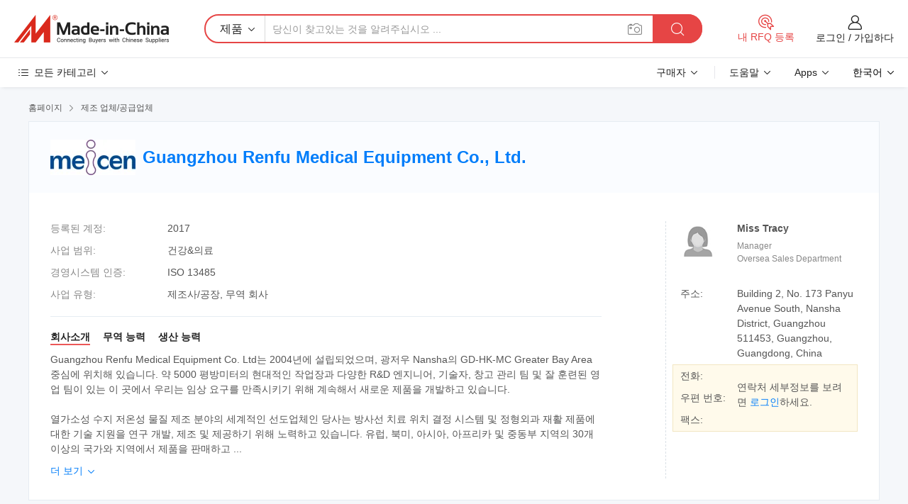

--- FILE ---
content_type: text/html;charset=UTF-8
request_url: https://kr.made-in-china.com/co_renfumed/
body_size: 25449
content:
<!DOCTYPE HTML>
<html lang="kr">
<head>
    <meta content="text/html; charset=utf-8" http-equiv="Content-Type" />
	<link rel="dns-prefetch" href="//www.micstatic.com">
    <link rel="dns-prefetch" href="//image.made-in-china.com">
    <link rel="dns-prefetch" href="//www.made-in-china.com">
    <link rel="dns-prefetch" href="//pylon.micstatic.com">
    <link rel="dns-prefetch" href="//expo.made-in-china.com">
    <link rel="dns-prefetch" href="//world.made-in-china.com">
    <link rel="dns-prefetch" href="//pic.made-in-china.com">
    <link rel="dns-prefetch" href="//fa.made-in-china.com">
    <meta http-equiv="X-UA-Compatible" content="IE=Edge, chrome=1" />
    <meta name="renderer" content="webkit" />
            <title>중국 방사선 치료 마스크 제조업체, 열가소성 마스크, 접합 소재 공급업체 - Guangzhou Renfu Medical Equipment Co., Ltd.</title>
            <meta name="Keywords" content="Guangzhou Renfu Medical Equipment Co., Ltd., 방사선 치료 마스크, 열가소성 마스크 공급업체, 접합 소재" />
                        <meta name="Description" content="중국 방사선 치료 마스크 공급업체, 열가소성 마스크, 접합 소재 제조사/공급업체 - Guangzhou Renfu Medical Equipment Co., Ltd." />
            <link rel="canonical" href="https://kr.made-in-china.com/co_renfumed/" />
    <link rel="stylesheet" type="text/css" href="https://www.micstatic.com/common/css/global_bdef139a.css" media="all">
    <link rel="stylesheet" type="text/css" href="https://www.micstatic.com/athena/css/free-2017/global_c7e13990.css" media="all">
    <link rel="stylesheet" type="text/css" href="https://www.micstatic.com/common/js/assets/artDialog/2.0.0/skins/default_9d77dce2.css" />
        <link rel="stylesheet" href="https://www.micstatic.com/athena/css/free-2017/company_03c30fa9.css">
    <link rel="stylesheet" type="text/css" href="https://www.micstatic.com/common/future/core/style/future-pure_199380fc.css" media="all"/>
<link rel="stylesheet" type="text/css" href="https://www.micstatic.com/envo/css/9710-base/index_5f671d8f.css" media="all"/>
    <link rel="stylesheet" type="text/css" href="https://www.micstatic.com/envo/css/userReaction/common_ab4c0cd2.css" media="all"/>
    <link rel="stylesheet" type="text/css" href="https://www.micstatic.com/envo/css/userReaction/noData_2d76d811.css" media="all"/>
    <link rel="stylesheet" type="text/css" href="https://www.micstatic.com/envo/reactionList/dist/reviewDisplay_178341e4.css" media="all"/>
    <link rel="stylesheet" type="text/css" href="https://www.micstatic.com/envo/css/userReaction/picture-vo-new_5a441115.css" media="all"/>
    <!--[if IE]>
<script type="text/javascript" src="https://www.micstatic.com/common/js/libs/json2/json2_fad58c0e.js" charset="utf-8" ></script><![endif]-->
<script type="text/javascript" src="https://www.micstatic.com/common/js/libs/jquery_2ad57377.js" charset="utf-8" ></script><script type="text/javascript" src="https://www.micstatic.com/common/js/libs/class.0.3.2_2c7a4288.js" charset="utf-8" ></script><!-- Polyfill Code Begin --><script chaset="utf-8" type="text/javascript" src="https://www.micstatic.com/polyfill/polyfill-simplify_eb12d58d.js"></script><!-- Polyfill Code End --></head>
<body class="res-wrapper" probe-clarity="false" >
    <div style="position:absolute;top:0;left:0;width:1px;height:1px;overflow:hidden">
        <img src="//stat.made-in-china.com/event/rec.gif?type=0&data=%7B%22layout%22%3A%22-1%22%2C%22ct%22%3A%222%22%2C%22pos%22%3A0%2C%22random%22%3A%220%22%2C%22c%22%3A%221%22%2C%22clist%22%3A%5B%7B%22id%22%3A%22616770484%22%2C%22f%22%3A2%2C%22list%22%3A%5B%7B%22id%22%3A%222068266475%22%2C%22t%22%3A0%2C%22f%22%3A2%7D%2C%7B%22id%22%3A%222068266735%22%2C%22t%22%3A0%2C%22f%22%3A2%7D%5D%7D%2C%7B%22id%22%3A%22616376444%22%2C%22f%22%3A2%2C%22list%22%3A%5B%7B%22id%22%3A%22749007452%22%2C%22t%22%3A0%2C%22f%22%3A2%7D%2C%7B%22id%22%3A%221936280652%22%2C%22t%22%3A0%2C%22f%22%3A2%7D%2C%7B%22id%22%3A%221936280652%22%2C%22t%22%3A0%2C%22f%22%3A2%7D%5D%7D%2C%7B%22id%22%3A%221922470834%22%2C%22f%22%3A2%2C%22list%22%3A%5B%7B%22id%22%3A%222095738055%22%2C%22t%22%3A0%2C%22f%22%3A2%7D%2C%7B%22id%22%3A%222168807275%22%2C%22t%22%3A0%2C%22f%22%3A2%7D%5D%7D%2C%7B%22id%22%3A%221749514002%22%2C%22f%22%3A2%2C%22list%22%3A%5B%7B%22id%22%3A%222049893882%22%2C%22t%22%3A0%2C%22f%22%3A2%7D%2C%7B%22id%22%3A%222050055962%22%2C%22t%22%3A0%2C%22f%22%3A2%7D%2C%7B%22id%22%3A%222050094022%22%2C%22t%22%3A0%2C%22f%22%3A2%7D%5D%7D%2C%7B%22id%22%3A%221924156534%22%2C%22f%22%3A2%2C%22list%22%3A%5B%7B%22id%22%3A%221920880421%22%2C%22t%22%3A0%2C%22f%22%3A2%7D%2C%7B%22id%22%3A%222039671455%22%2C%22t%22%3A0%2C%22f%22%3A2%7D%2C%7B%22id%22%3A%222009288582%22%2C%22t%22%3A0%2C%22f%22%3A2%7D%5D%7D%5D%7D&st=1769385869726"/>
    </div>
    <input id="rfqClickData" type="hidden" value="type=2&data=%7B%22layout%22%3A%22-1%22%2C%22ct%22%3A%222%22%2C%22pos%22%3A0%2C%22random%22%3A%220%22%2C%22c%22%3A%221%22%7D&st=1769385869726&rfqc=1" />
    <input id="rootpath" type="hidden" value="" />
    <input type="hidden" id="loginUserName" value="renfumed"/>
    <input type="hidden" id="enHomeUrl" value="https://renfumed.en.made-in-china.com"/>
    <input type="hidden" id="pureFreeUrlType" value="false"/>
    <input type="hidden" name="user_behavior_trace_id" id="user_behavior_trace_id" value="1jfrprg58769z"/>
        <input type="hidden" id="contactUrlParam" value="?plant=kr&from=shrom&type=down&page=home">
    <div id="header" ></div>
<script>
    function headerMlanInit() {
        const funcName = 'headerMlan';
        const app = new window[funcName]({target: document.getElementById('header'), props: {props: {"pageType":18,"logoTitle":"제조업체 및 공급업체","logoUrl":null,"base":{"buyerInfo":{"service":"서비스","newUserGuide":"신규 사용자 가이드","auditReport":"Audited Suppliers' Reports","meetSuppliers":"Meet Suppliers","onlineTrading":"Secured Trading Service","buyerCenter":"바이어 센터","contactUs":"우리와 연락 하세요","search":"검색","prodDirectory":"제품 목록","supplierDiscover":"Supplier Discover","sourcingRequest":"포스트 소싱 요청","quickLinks":"Quick Links","myFavorites":"내 즐겨찾기","visitHistory":"검색 기록","buyer":"구매자","blog":"비즈니스 통찰력"},"supplierInfo":{"supplier":"공급업체","joinAdvance":"加入高级会员","tradeServerMarket":"外贸服务市场","memberHome":"外贸e家","cloudExpo":"Smart Expo云展会","onlineTrade":"交易服务","internationalLogis":"国际物流","northAmericaBrandSailing":"北美全渠道出海","micDomesticTradeStation":"中国制造网内贸站"},"helpInfo":{"whyMic":"Why Made-in-China.com","auditSupplierWay":"공급업체 감사는 어떻게 하나요","securePaymentWay":"결제는 어떻게 보호합니까","submitComplaint":"불만사항 제출","contactUs":"우리와 연락 하세요","faq":"FAQ","help":"도움말"},"appsInfo":{"downloadApp":"앱 다운로드!","forBuyer":"구매자를 위해","forSupplier":"공급자를 위해","exploreApp":"앱 독점 할인 살펴보기","apps":"Apps"},"languages":[{"lanCode":0,"simpleName":"en","name":"English","value":"http://renfumed.en.made-in-china.com/co_renfumed/"},{"lanCode":5,"simpleName":"es","name":"Español","value":"https://es.made-in-china.com/co_renfumed/"},{"lanCode":4,"simpleName":"pt","name":"Português","value":"https://pt.made-in-china.com/co_renfumed/"},{"lanCode":2,"simpleName":"fr","name":"Français","value":"https://fr.made-in-china.com/co_renfumed/"},{"lanCode":3,"simpleName":"ru","name":"Русский язык","value":"https://ru.made-in-china.com/co_renfumed/"},{"lanCode":8,"simpleName":"it","name":"Italiano","value":"https://it.made-in-china.com/co_renfumed/"},{"lanCode":6,"simpleName":"de","name":"Deutsch","value":"https://de.made-in-china.com/co_renfumed/"},{"lanCode":7,"simpleName":"nl","name":"Nederlands","value":"https://nl.made-in-china.com/co_renfumed/"},{"lanCode":9,"simpleName":"sa","name":"العربية","value":"https://sa.made-in-china.com/co_renfumed/"},{"lanCode":11,"simpleName":"kr","name":"한국어","value":"https://kr.made-in-china.com/co_renfumed/"},{"lanCode":10,"simpleName":"jp","name":"日本語","value":"https://jp.made-in-china.com/co_renfumed/"},{"lanCode":12,"simpleName":"hi","name":"हिन्दी","value":"https://hi.made-in-china.com/co_renfumed/"},{"lanCode":13,"simpleName":"th","name":"ภาษาไทย","value":"https://th.made-in-china.com/co_renfumed/"},{"lanCode":14,"simpleName":"tr","name":"Türkçe","value":"https://tr.made-in-china.com/co_renfumed/"},{"lanCode":15,"simpleName":"vi","name":"Tiếng Việt","value":"https://vi.made-in-china.com/co_renfumed/"},{"lanCode":16,"simpleName":"id","name":"Bahasa Indonesia","value":"https://id.made-in-china.com/co_renfumed/"}],"showMlan":true,"showRules":false,"rules":"Rules","language":"kr","menu":"메뉴","subTitle":null,"subTitleLink":null,"stickyInfo":null},"categoryRegion":{"categories":"모든 카테고리","categoryList":[{"name":"농업 식품","value":"https://kr.made-in-china.com/category1_Agriculture-Food/Agriculture-Food_usssssssss.html","catCode":"1000000000"},{"name":"의류&악세서리","value":"https://kr.made-in-china.com/category1_Apparel-Accessories/Apparel-Accessories_uussssssss.html","catCode":"1100000000"},{"name":"아트&공예","value":"https://kr.made-in-china.com/category1_Arts-Crafts/Arts-Crafts_uyssssssss.html","catCode":"1200000000"},{"name":"자동차·오토바이 부품 & 액세서리","value":"https://kr.made-in-china.com/category1_Auto-Motorcycle-Parts-Accessories/Auto-Motorcycle-Parts-Accessories_yossssssss.html","catCode":"2900000000"},{"name":"가방·케이스 & 박스","value":"https://kr.made-in-china.com/category1_Bags-Cases-Boxes/Bags-Cases-Boxes_yhssssssss.html","catCode":"2600000000"},{"name":"화학제품","value":"https://kr.made-in-china.com/category1_Chemicals/Chemicals_uissssssss.html","catCode":"1300000000"},{"name":"컴퓨터 제품","value":"https://kr.made-in-china.com/category1_Computer-Products/Computer-Products_iissssssss.html","catCode":"3300000000"},{"name":"건축&장식재료","value":"https://kr.made-in-china.com/category1_Construction-Decoration/Construction-Decoration_ugssssssss.html","catCode":"1500000000"},{"name":"가전제품","value":"https://kr.made-in-china.com/category1_Consumer-Electronics/Consumer-Electronics_unssssssss.html","catCode":"1400000000"},{"name":"전기&전자","value":"https://kr.made-in-china.com/category1_Electrical-Electronics/Electrical-Electronics_uhssssssss.html","catCode":"1600000000"},{"name":"가구","value":"https://kr.made-in-china.com/category1_Furniture/Furniture_yessssssss.html","catCode":"2700000000"},{"name":"건강&의료","value":"https://kr.made-in-china.com/category1_Health-Medicine/Health-Medicine_uessssssss.html","catCode":"1700000000"},{"name":"공업 설비 & 부품","value":"https://kr.made-in-china.com/category1_Industrial-Equipment-Components/Industrial-Equipment-Components_inssssssss.html","catCode":"3400000000"},{"name":"계측기 & 측정기","value":"https://kr.made-in-china.com/category1_Instruments-Meters/Instruments-Meters_igssssssss.html","catCode":"3500000000"},{"name":"경공업 & 일상용품","value":"https://kr.made-in-china.com/category1_Light-Industry-Daily-Use/Light-Industry-Daily-Use_urssssssss.html","catCode":"1800000000"},{"name":"조명 & 조명 기기","value":"https://kr.made-in-china.com/category1_Lights-Lighting/Lights-Lighting_isssssssss.html","catCode":"3000000000"},{"name":"제조&가공 기계","value":"https://kr.made-in-china.com/category1_Manufacturing-Processing-Machinery/Manufacturing-Processing-Machinery_uossssssss.html","catCode":"1900000000"},{"name":"야금·광물 & 에너지","value":"https://kr.made-in-china.com/category1_Metallurgy-Mineral-Energy/Metallurgy-Mineral-Energy_ysssssssss.html","catCode":"2000000000"},{"name":"사무용품","value":"https://kr.made-in-china.com/category1_Office-Supplies/Office-Supplies_yrssssssss.html","catCode":"2800000000"},{"name":"포장 & 인쇄","value":"https://kr.made-in-china.com/category1_Packaging-Printing/Packaging-Printing_ihssssssss.html","catCode":"3600000000"},{"name":"보안 & 보호","value":"https://kr.made-in-china.com/category1_Security-Protection/Security-Protection_ygssssssss.html","catCode":"2500000000"},{"name":"서비스","value":"https://kr.made-in-china.com/category1_Service/Service_ynssssssss.html","catCode":"2400000000"},{"name":"스포츠용품 & 레저","value":"https://kr.made-in-china.com/category1_Sporting-Goods-Recreation/Sporting-Goods-Recreation_iussssssss.html","catCode":"3100000000"},{"name":"섬유","value":"https://kr.made-in-china.com/category1_Textile/Textile_yussssssss.html","catCode":"2100000000"},{"name":"공구 & 하드웨어","value":"https://kr.made-in-china.com/category1_Tools-Hardware/Tools-Hardware_iyssssssss.html","catCode":"3200000000"},{"name":"장난감","value":"https://kr.made-in-china.com/category1_Toys/Toys_yyssssssss.html","catCode":"2200000000"},{"name":"교통 운송","value":"https://kr.made-in-china.com/category1_Transportation/Transportation_yissssssss.html","catCode":"2300000000"}],"more":"더 보기"},"searchRegion":{"show":false,"lookingFor":"당신이 찾고있는 것을 알려주십시오 ...","homeUrl":"//kr.made-in-china.com","products":"제품","suppliers":"공급업체","auditedFactory":"Audited Factory","uploadImage":"이미지 업로드","max20MbPerImage":"이미지당 최대 20MB","yourRecentKeywords":"최근 키워드","clearHistory":"기록 지우기","popularSearches":"관련 검색","relatedSearches":"더 보기","more":null,"maxSizeErrorMsg":"업로드에 실패했습니다. 최대 이미지 크기는 20MB입니다.","noNetworkErrorMsg":"네트워크 연결이 안됩니다. 네트워크 설정을 확인하고 다시 시도하세요.","uploadFailedErrorMsg":"업로드에 실패했습니다. 이미지 형식이 잘못되었습니다. 지원되는 형식: JPG,PNG,BMP.","relatedList":null,"relatedTitle":null,"relatedTitleLink":null,"formParams":null,"mlanFormParams":{"keyword":null,"inputkeyword":null,"type":null,"currentTab":null,"currentPage":null,"currentCat":null,"currentRegion":null,"currentProp":null,"submitPageUrl":null,"parentCat":null,"otherSearch":null,"currentAllCatalogCodes":null,"sgsMembership":null,"memberLevel":null,"topOrder":null,"size":null,"more":"더","less":"less","staticUrl50":null,"staticUrl10":null,"staticUrl30":null,"condition":"0","conditionParamsList":[{"condition":"0","conditionName":null,"action":"https://kr.made-in-china.com/quality-china-product/middleSearch","searchUrl":null,"inputPlaceholder":null},{"condition":"1","conditionName":null,"action":"/companySearch?keyword=#word#","searchUrl":null,"inputPlaceholder":null}]},"enterKeywordTips":"검색을 위해 최소한 키워드를 입력하십시오.","openMultiSearch":false},"frequentRegion":{"rfq":{"rfq":"내 RFQ 등록","searchRfq":"Search RFQs","acquireRfqHover":"필요한 사항을 알려주시고 견적을 받는 쉬운 방법을 시도해 보십시오!","searchRfqHover":"Discover quality RFQs and connect with big-budget buyers"},"account":{"account":"계정","signIn":"로그인","join":"가입하다","newUser":"새로운 사용자","joinFree":"무료 가입","or":"또는","socialLogin":"로그인, 무료 가입 또는 Facebook, Linkedin, Twitter, Google, %s로 계속하기를 클릭하여 %sUser Agreement%s 및 %sPrivacy Policy%s에 동의합니다.","message":"메시지","quotes":"인용 부호","orders":"명령","favorites":"즐겨 찾기","visitHistory":"검색 기록","postSourcingRequest":"포스트 소싱 요청","hi":"안녕","signOut":"로그 아웃","manageProduct":"제품 관리","editShowroom":"쇼룸 편집","username":"","userType":null,"foreignIP":true,"currentYear":2026,"userAgreement":"사용자 약관","privacyPolicy":"개인정보 보호정책"},"message":{"message":"메시지","signIn":"로그인","join":"가입하다","newUser":"새로운 사용자","joinFree":"무료 가입","viewNewMsg":"Sign in to view the new messages","inquiry":"문의","rfq":"RFQs","awaitingPayment":"Awaiting payments","chat":"채팅","awaitingQuotation":"견적 대기 중"},"cart":{"cart":"문의바구니"}},"busiRegion":null,"previewRegion":null}}});
		const hoc=o=>(o.__proto__.$get=function(o){return this.$$.ctx[this.$$.props[o]]},o.__proto__.$getKeys=function(){return Object.keys(this.$$.props)},o.__proto__.$getProps=function(){return this.$get("props")},o.__proto__.$setProps=function(o){var t=this.$getKeys(),s={},p=this;t.forEach(function(o){s[o]=p.$get(o)}),s.props=Object.assign({},s.props,o),this.$set(s)},o.__proto__.$help=function(){console.log("\n            $set(props): void             | 设置props的值\n            $get(key: string): any        | 获取props指定key的值\n            $getKeys(): string[]          | 获取props所有key\n            $getProps(): any              | 获取props里key为props的值（适用nail）\n            $setProps(params: any): void  | 设置props里key为props的值（适用nail）\n            $on(ev, callback): func       | 添加事件监听，返回移除事件监听的函数\n            $destroy(): void              | 销毁组件并触发onDestroy事件\n        ")},o);
        window[`${funcName}Api`] = hoc(app);
    };
</script><script type="text/javascript" crossorigin="anonymous" onload="headerMlanInit()" src="https://www.micstatic.com/nail/pc/header-mlan_6f301846.js"></script>    <div class="page">
        <div class="grid">
<div class="crumb">
    <span>
                    <a rel="nofollow" href="//kr.made-in-china.com/">
                    <span>홈페이지</span>
        </a>
    </span>
    <i class="micon">&#xe008;</i>
    <span>
                                  <a href="https://kr.made-in-china.com/html/category.html">
                            <span>제조 업체/공급업체</span>
            </a>
            </span>
    </div>
<input type="hidden" id="sensor_pg_v" value="cid:NqcnBoKblfIe,tp:104,stp:10401,sst:free"/>
<input type="hidden" id="lan" value="kr">
<input type="hidden" name="lanCode" value="11">
<script class="J-mlan-config" type="text/data-lang" data-lang="kr">
    {
        "keywordRequired": "검색을 위해 최소한 키워드를 입력하십시오.",
        "ratingReviews": "평가 및 리뷰",
        "selectOptions": ["최고 리뷰", "가장 최근"],
        "overallReviews": {
            "title": "전체 리뷰",
            "reviews": "리뷰",
            "star": "별"
        },
        "customerSatisfaction": {
            "title": "고객 만족",
            "response": "응답",
            "service": "서비스",
            "quality": "품질",
            "delivery": "배달"
        },
        "reviewDetails": {
            "title": "검토 세부 정보",
            "verifiedPurchase": "검증된 구매",
            "showPlace": {
                "publicShow": "Public show",
                "publicShowInProtection": "Public show (Protection period)",
                "onlyInVo": "Only show in VO"
            },
            "modified": "수정됨",
            "myReview": "내 리뷰"
        },
        "pager": {
            "goTo": "이동",
            "page": "페이지",
            "next": "다음",
            "prev": "이전",
            "confirm": "확인"
        },
        "loadingTip": "로딩 중",
        "foldingReviews": "접기 리뷰 보기",
        "noInfoTemporarily": "일시적으로 정보가 없습니다."
    }
</script><div class="page-com-detail-wrap">
    <div class="main-block page-com-detail-info" faw-module="contact_ds" faw-exposure ads-data="">
        <div class="com-top">
            <div class="com-act">
            </div>
            <div class="com-name">
                                    <div class="com-logo">
                        <img src="//www.micstatic.com/athena/img/transparent.png" data-original="//image.made-in-china.com/206f0j00pTaRAbedJGof/Guangzhou-Renfu-Medical-Equipment-Co-Ltd-.webp" alt="Guangzhou Renfu Medical Equipment Co., Ltd." title="Guangzhou Renfu Medical Equipment Co., Ltd."/>
                    </div>
                <div class="com-name-txt">
                    <table>
                        <tr>
                            <td>
                                <a href="https://kr.made-in-china.com/co_renfumed/">
                                    <h1>Guangzhou Renfu Medical Equipment Co., Ltd.</h1>
                                </a>
                            </td>
                        </tr>
                    </table>
                </div>
            </div>
        </div>
                        <div class="com-info-wp J-com-info-wp">
                    <div class="info-content">
                        <div class="person">
                            <div class="pic">
                                <div class="img-wp">
                                    <div class="img-cnt">
                                        <img height="65" width="65" src="//www.micstatic.com/athena/img/avatar-female.jpg" alt="Avatar">
                                    </div>
                                </div>
                            </div>
                            <div class="txt">
                                                                    <div class="name">Miss Tracy</div>
                                                                                                    <div class="manager">Manager</div>
                                                                                                    <div class="manager">Oversea Sales Department</div>
                                                            </div>
                        </div>
                        <div class="info-cont-wp">
                                                            <div class="item">
                                    <div class="label">
                                        주소:
                                    </div>
                                    <div class="info">
                                        Building 2, No. 173 Panyu Avenue South, Nansha District, Guangzhou 511453, Guangzhou, Guangdong, China
                                    </div>
                                </div>
                                                            <div class="sign-wp">
                                    <div class="info-l">
                                        <div class="info-l-item">전화:</div>
                                        <div class="info-l-item">우편 번호:</div>
                                        <div class="info-l-item">팩스:</div>
                                    </div>
                                    <div class="info-r">
                                        <table>
                                            <tr>
                                                <td>
                                                    연락처 세부정보를 보려면 <a rel='nofollow' href='javascript:;' class='J-company-sign'>로그인</a>하세요.
                                                </td>
                                            </tr>
                                        </table>
                                    </div>
                                </div>
                                                    </div>
                    </div>
                    <div class="info-detal">
                        <div class="cnt">
                            <div class="item">
                                <div class="label">등록된 계정:</div>
                                <div class="info">2017</div>
                            </div>
                                                            <div class="item">
                                    <div class="label">사업 범위:</div>
                                    <div class="info">건강&의료</div>
                                </div>
                                                                                        <div class="item">
                                    <div class="label">경영시스템 인증:</div>
                                    <div class="info">ISO 13485</div>
                                </div>
                                                                                        <div class="item">
                                    <div class="label">사업 유형:</div>
                                    <div class="info">제조사/공장, 무역 회사</div>
                                </div>
                                                                                </div>
                        <div class="J-review-box overview-scores">
                                                                                                            </div>
                                                    <div class="desc">
                                <div class="desc-title J-tabs-title">
                                                                            <div class="tit active"><h2>회사소개</h2></div>
                                                                                                                <div class="tit"><h2>무역 능력</h2></div>
                                                                                                                <div class="tit"><h2>생산 능력</h2></div>
                                                                    </div>
                                                                    <div class="detail active J-tabs-detail">
                                        <div class="txt J-more-cnt">
                                            <div class="desc-part J-more-cnt-part">
                                                Guangzhou Renfu Medical Equipment Co. Ltd는 2004년에 설립되었으며, 광저우 Nansha의 GD-HK-MC Greater Bay Area 중심에 위치해 있습니다. 약 5000 평방미터의 현대적인 작업장과 다양한 R&amp;D 엔지니어, 기술자, 창고 관리 팀 및 잘 훈련된 영업 팀이 있는 이 곳에서 우리는 임상 요구를 만족시키기 위해 계속해서 새로운 제품을 개발하고 있습니다.<br /><br />열가소성 수지 저온성 물질 제조 분야의 세계적인 선도업체인 당사는 방사선 치료 위치 결정 시스템 및 정형외과 재활 제품에 대한 기술 지원을 연구 개발, 제조 및 제공하기 위해 노력하고 있습니다. 유럽, 북미, 아시아, 아프리카 및 중동부 지역의 30개 이상의 국가와 지역에서 제품을 판매하고 ...
                                            </div>
                                                                                            <div class="desc-detail J-more-cnt-detail">
                                                    Guangzhou Renfu Medical Equipment Co. Ltd는 2004년에 설립되었으며, 광저우 Nansha의 GD-HK-MC Greater Bay Area 중심에 위치해 있습니다. 약 5000 평방미터의 현대적인 작업장과 다양한 R&amp;D 엔지니어, 기술자, 창고 관리 팀 및 잘 훈련된 영업 팀이 있는 이 곳에서 우리는 임상 요구를 만족시키기 위해 계속해서 새로운 제품을 개발하고 있습니다.<br /><br />열가소성 수지 저온성 물질 제조 분야의 세계적인 선도업체인 당사는 방사선 치료 위치 결정 시스템 및 정형외과 재활 제품에 대한 기술 지원을 연구 개발, 제조 및 제공하기 위해 노력하고 있습니다. 유럽, 북미, 아시아, 아프리카 및 중동부 지역의 30개 이상의 국가와 지역에서 제품을 판매하고 있습니다. 모든 제품은 ISO 13485:2016 인증서, FDA, CE, MHLW(일본) 및 기타 국제 규정을 준수합니다.<br /><br />Renfu는 코어 근력으로 정교한 기술을 사용합니다. 우리는 혁신적인 기술로 최고의 제품을 지속적으로 개선하고 제조하며, 전 세계의 파트너와 함께 과학 관리를 통해 탁월한 서비스를 제공합니다.
                                                </div>
                                                                                    </div>
                                                                                    <div class="more">
                                                <a href="javascript:void(0);" class="J-more">더 보기 <i class="micon">&#xe006;</i></a>
                                                <a href="javascript:void(0);" class="J-less" style="display: none;">적게 <i class="micon">&#xe007;</i></a>
                                            </div>
                                                                            </div>
                                                                                                    <div class="detail J-tabs-detail">
                                        <div class="sr-comProfile-infos no-yes ">
				<div class="sr-comProfile-item">
			<div class="sr-comProfile-label">
				국제 상거래 조건(인코텀즈):
			</div>
			<div class="sr-comProfile-fields">
				FOB, CFR, EXW
			</div>
		</div>
			<div class="sr-comProfile-item">
			<div class="sr-comProfile-label">
				지불 조건:
			</div>
			<div class="sr-comProfile-fields">
				T/T, PayPal
			</div>
		</div>
			<div class="sr-comProfile-item">
			<div class="sr-comProfile-label">
				평균 리드 타임:
			</div>
			<div class="sr-comProfile-fields">
				성수기 리드 타임: 근무일 기준 15일 이내, 비수기 리드 타임: 근무일 기준 15일 이내
			</div>
		</div>
			<div class="sr-comProfile-item">
			<div class="sr-comProfile-label">
				해외 무역 직원 수:
			</div>
			<div class="sr-comProfile-fields">
				4~10명
			</div>
		</div>
				<div class="sr-comProfile-item">
			<div class="sr-comProfile-label">수출 연도:</div>
			<div class="sr-comProfile-fields">1999-01-01</div>
		</div>
			<div class="sr-comProfile-item">
			<div class="sr-comProfile-label">수출 비율:</div>
			<div class="sr-comProfile-fields">41%~50%</div>
		</div>
			<div class="sr-comProfile-item">
			<div class="sr-comProfile-label">
				주요 시장:
			</div>
			<div class="sr-comProfile-fields">
				북아메리카, 동남아시아, 서유럽
			</div>
		</div>
			<div class="sr-comProfile-item">
			<div class="sr-comProfile-label">
				가장 가까운 항구:
			</div>
			<div class="sr-comProfile-fields">
														Guangzhou
									<br/>	Shenzhen
							</div>
		</div>
						<div class="sr-comProfile-item">
				<div class="sr-comProfile-label">가져오기 및 내보내기 모드:</div>
				<div class="sr-comProfile-fields">
					<span class="texts">대리점을 통한 수출</span>
									</div>
			</div>
						</div>
                                    </div>
                                                                                                    <div class="detail J-tabs-detail">
                                        <div class="sr-comProfile-infos no-yes ">
			<div class="sr-comProfile-item">
			<div class="sr-comProfile-label">
				공장 주소:
			</div>
			<div class="sr-comProfile-fields">
				No.2,Zhiye Road,Dalong Street,Panyu District,Guangzhou,China
			</div>
		</div>
			<div class="sr-comProfile-item">
			<div class="sr-comProfile-label">
				연구개발 역량:
			</div>
			<div class="sr-comProfile-fields">
				OEM, ODM, 자체 브랜드(MEICEN)
			</div>
		</div>
			<div class="sr-comProfile-item">
			<div class="sr-comProfile-label">
				연구개발 인력:
			</div>
			<div class="sr-comProfile-fields">
				5-10명
			</div>
		</div>
			<div class="sr-comProfile-item">
			<div class="sr-comProfile-label">생산 라인 수:</div>
			<div class="sr-comProfile-fields">
				4
			</div>
		</div>
	</div>
                                    </div>
                                                            </div>
                                            </div>
                </div>
            </div>
            <div class="main-block you-might-like" faw-module="YML_supplier">
            <div class="main-block-title">
                                    <h2>당신이 좋아할 만한 선정된 공급업체</h2>
                            </div>
            <div class="main-block-wrap">
                                    <div class="supplier-item">
                                                    <div class="supplier-prod">
                                                                    <div class="prod-item" faw-exposure ads-data="pdid:InsUeBpyrMVb,pcid:IbonSsKAHalQ,aid:,ads_srv_tp:ad_enhance,a:1">
                                        <div class="pic">
                                            <div class="img-wp">
                                                <div class="img-cnt">
                                                    <a href="https://kr.made-in-china.com/co_hfbandage/product_1PC-Paper-Pack-Sample-Provided-OEM-or-Hengfeng-Thermoplastic-Mask-CE_yshryhhneg.html" class="J-ads-data"
                                                       ads-data="st:8,pdid:InsUeBpyrMVb,aid:,pcid:IbonSsKAHalQ,ads_srv_tp:ad_enhance,a:1">
                                                                                                                    <img src="//www.micstatic.com/athena/img/transparent.png" data-original="//image.made-in-china.com/2f1j00nodqwNFjdfkh/1PC-Paper-Pack-Sample-Provided-OEM-or-Hengfeng-Thermoplastic-Mask-CE.jpg"
                                                                 alt="1PC/Paper 샘플 제공 OEM 또는 헝펑 열가소성 마스크 CE" title="1PC/Paper 샘플 제공 OEM 또는 헝펑 열가소성 마스크 CE">
                                                                                                            </a>
                                                </div>
                                            </div>
                                        </div>
                                        <div class="txt">
                                            <div class="title">
                                                <a href="https://kr.made-in-china.com/co_hfbandage/product_1PC-Paper-Pack-Sample-Provided-OEM-or-Hengfeng-Thermoplastic-Mask-CE_yshryhhneg.html" title="1PC/Paper 샘플 제공 OEM 또는 헝펑 열가소성 마스크 CE"
                                                   class="J-ads-data" ads-data="st:2,pdid:InsUeBpyrMVb,aid:,pcid:IbonSsKAHalQ,ads_srv_tp:ad_enhance,a:1">
                                                    1PC/Paper 샘플 제공 OEM 또는 헝펑 열가소성 마스크 CE
                                                </a>
                                            </div>
                                            <div class="act">
                                                <a href="//www.made-in-china.com/sendInquiry/prod_InsUeBpyrMVb_IbonSsKAHalQ.html?plant=kr&from=shrom&type=down&page=home" target="_blank" rel="nofollow" class="btn btn-small btn-inquiry"
                                                   ads-data="st:24,pdid:InsUeBpyrMVb,aid:,pcid:IbonSsKAHalQ,ads_srv_tp:ad_enhance,a:1">
                                                    문의 보내기 </a>
                                            </div>
                                        </div>
                                    </div>
                                                                    <div class="prod-item" faw-exposure ads-data="pdid:SQjrqLYvEbWM,pcid:IbonSsKAHalQ,aid:,ads_srv_tp:ad_enhance,a:2">
                                        <div class="pic">
                                            <div class="img-wp">
                                                <div class="img-cnt">
                                                    <a href="https://kr.made-in-china.com/co_hfbandage/product_China-X-ray-Detectable-or-Not-OEM-Hengfeng-Thermoplastic-Mask-Mdr2017-745_yshryhheig.html" class="J-ads-data"
                                                       ads-data="st:8,pdid:SQjrqLYvEbWM,aid:,pcid:IbonSsKAHalQ,ads_srv_tp:ad_enhance,a:2">
                                                                                                                    <img src="//www.micstatic.com/athena/img/transparent.png" data-original="//image.made-in-china.com/2f1j00bkAcdhFIQUov/China-X-ray-Detectable-or-Not-OEM-Hengfeng-Thermoplastic-Mask-Mdr2017-745.jpg"
                                                                 alt="중국 X선 탐지 가능 여부 OEM 헝펑 열가소성 마스크 Mdr2017/745" title="중국 X선 탐지 가능 여부 OEM 헝펑 열가소성 마스크 Mdr2017/745">
                                                                                                            </a>
                                                </div>
                                            </div>
                                        </div>
                                        <div class="txt">
                                            <div class="title">
                                                <a href="https://kr.made-in-china.com/co_hfbandage/product_China-X-ray-Detectable-or-Not-OEM-Hengfeng-Thermoplastic-Mask-Mdr2017-745_yshryhheig.html" title="중국 X선 탐지 가능 여부 OEM 헝펑 열가소성 마스크 Mdr2017/745"
                                                   class="J-ads-data" ads-data="st:2,pdid:SQjrqLYvEbWM,aid:,pcid:IbonSsKAHalQ,ads_srv_tp:ad_enhance,a:2">
                                                    중국 X선 탐지 가능 여부 OEM 헝펑 열가소성 마스크 Mdr2017/745
                                                </a>
                                            </div>
                                            <div class="act">
                                                <a href="//www.made-in-china.com/sendInquiry/prod_SQjrqLYvEbWM_IbonSsKAHalQ.html?plant=kr&from=shrom&type=down&page=home" target="_blank" rel="nofollow" class="btn btn-small btn-inquiry"
                                                   ads-data="st:24,pdid:SQjrqLYvEbWM,aid:,pcid:IbonSsKAHalQ,ads_srv_tp:ad_enhance,a:2">
                                                    문의 보내기 </a>
                                            </div>
                                        </div>
                                    </div>
                                                            </div>
                                                <div class="supplier-info">
                            <div class="supplier-name">
                                                                <a href="https://kr.made-in-china.com/co_hfbandage/" class="J-ads-data" ads-data="st:3,pcid:IbonSsKAHalQ,a:1,aid:,ads_srv_tp:ad_enhance">Anji Hengfeng Sanitary Material Co., Ltd.</a>
                            </div>
                            <div class="supplier-memb">
                                                                    <div class="auth">
                                        <span class="auth-gold-span">
                                            <img width="16" class="auth-icon" src="//www.micstatic.com/athena/img/transparent.png" data-original="https://www.micstatic.com/common/img/icon-new/diamond_32.png?_v=1769151899303" alt="China Supplier - Diamond Member">다이아몬드 회원 </span>
                                    </div>
                                                                                                    <div class="auth">
                                        <div class="as-logo shop-sign__as" reportUsable="reportUsable">
                                                <input type="hidden" value="IbonSsKAHalQ">
                                                <a href="https://kr.made-in-china.com/co_hfbandage/company_info.html" rel="nofollow" class="as-link">
                                                    <img width="16" class="auth-icon ico-audited" alt="감사를 받은 공급업체" src="//www.micstatic.com/athena/img/transparent.png" data-original="https://www.micstatic.com/common/img/icon-new/as-short.png?_v=1769151899303" ads-data="st:4,pcid:IbonSsKAHalQ,a:1">감사를 받은 공급업체 <i class="micon">&#xe006;</i>
                                                </a>
                                        </div>
                                    </div>
                                                            </div>
                            <div class="supplier-txt">
                                                                                                    <div class="item">
                                        <div class="label">주요 상품:</div>
                                        <div class="txt">&#48533;&#45824;, &#51025;&#44553; &#48533;&#45824;, &#49437;&#44256; &#48533;&#45824;, &#51025;&#44553; &#52376;&#52824; &#53412;&#53944;, &#51032;&#47308; &#53580;&#51060;&#54532;, &#49345;&#52376; &#46300;&#47112;&#49905;, &#44144;&#51592; &#48533;&#45824;, &#53356;&#47112;&#54168; &#48533;&#45824;</div>
                                    </div>
                                                                                                    <div class="item">
                                        <div class="label">시/구:</div>
                                        <div class="txt">Huzhou, Zhejiang, 중국</div>
                                    </div>
                                                            </div>
                        </div>
                    </div>
                                    <div class="supplier-item">
                                                    <div class="supplier-prod">
                                                                    <div class="prod-item" faw-exposure ads-data="pdid:IBOxnVJHYDYS,pcid:IboEvDzyZTHM,aid:,ads_srv_tp:ad_enhance,a:1">
                                        <div class="pic">
                                            <div class="img-wp">
                                                <div class="img-cnt">
                                                    <a href="https://kr.made-in-china.com/co_gzsmpco/product_Civco-Medtec-Type-S-Head-Shoulder-Immobilization-Mask-Thermoplastic-Mask_enossengy.html" class="J-ads-data"
                                                       ads-data="st:8,pdid:IBOxnVJHYDYS,aid:,pcid:IboEvDzyZTHM,ads_srv_tp:ad_enhance,a:1">
                                                                                                                    <img src="//www.micstatic.com/athena/img/transparent.png" data-original="//image.made-in-china.com/2f1j00lcapbGqnaRkV/Civco-Medtec-Type-S-Head-Shoulder-Immobilization-Mask-Thermoplastic-Mask.jpg"
                                                                 alt="시브코 메드텍 타입-S 머리 및 어깨 고정 마스크 열가소성 마스크" title="시브코 메드텍 타입-S 머리 및 어깨 고정 마스크 열가소성 마스크">
                                                                                                            </a>
                                                </div>
                                            </div>
                                        </div>
                                        <div class="txt">
                                            <div class="title">
                                                <a href="https://kr.made-in-china.com/co_gzsmpco/product_Civco-Medtec-Type-S-Head-Shoulder-Immobilization-Mask-Thermoplastic-Mask_enossengy.html" title="시브코 메드텍 타입-S 머리 및 어깨 고정 마스크 열가소성 마스크"
                                                   class="J-ads-data" ads-data="st:2,pdid:IBOxnVJHYDYS,aid:,pcid:IboEvDzyZTHM,ads_srv_tp:ad_enhance,a:1">
                                                    시브코 메드텍 타입-S 머리 및 어깨 고정 마스크 열가소성 마스크
                                                </a>
                                            </div>
                                            <div class="act">
                                                <a href="//www.made-in-china.com/sendInquiry/prod_IBOxnVJHYDYS_IboEvDzyZTHM.html?plant=kr&from=shrom&type=down&page=home" target="_blank" rel="nofollow" class="btn btn-small btn-inquiry"
                                                   ads-data="st:24,pdid:IBOxnVJHYDYS,aid:,pcid:IboEvDzyZTHM,ads_srv_tp:ad_enhance,a:1">
                                                    문의 보내기 </a>
                                            </div>
                                        </div>
                                    </div>
                                                                    <div class="prod-item" faw-exposure ads-data="pdid:qZoGjcRPhLrm,pcid:IboEvDzyZTHM,aid:,ads_srv_tp:ad_enhance,a:2">
                                        <div class="pic">
                                            <div class="img-wp">
                                                <div class="img-cnt">
                                                    <a href="https://kr.made-in-china.com/co_gzsmpco/product_High-Quality-Orfit-Type-5-Point-Bar-Lock-Head-Neck-Shoulders-Radiotherapy-Mask_uoihyrshgy.html" class="J-ads-data"
                                                       ads-data="st:8,pdid:qZoGjcRPhLrm,aid:,pcid:IboEvDzyZTHM,ads_srv_tp:ad_enhance,a:2">
                                                                                                                    <img src="//www.micstatic.com/athena/img/transparent.png" data-original="//image.made-in-china.com/2f1j00dOnVmNpJcczG/High-Quality-Orfit-Type-5-Point-Bar-Lock-Head-Neck-Shoulders-Radiotherapy-Mask.jpg"
                                                                 alt="고품질 오르핏 타입 5 포인트 바 잠금 헤드 목 어깨 방사선 치료 마스크" title="고품질 오르핏 타입 5 포인트 바 잠금 헤드 목 어깨 방사선 치료 마스크">
                                                                                                            </a>
                                                </div>
                                            </div>
                                        </div>
                                        <div class="txt">
                                            <div class="title">
                                                <a href="https://kr.made-in-china.com/co_gzsmpco/product_High-Quality-Orfit-Type-5-Point-Bar-Lock-Head-Neck-Shoulders-Radiotherapy-Mask_uoihyrshgy.html" title="고품질 오르핏 타입 5 포인트 바 잠금 헤드 목 어깨 방사선 치료 마스크"
                                                   class="J-ads-data" ads-data="st:2,pdid:qZoGjcRPhLrm,aid:,pcid:IboEvDzyZTHM,ads_srv_tp:ad_enhance,a:2">
                                                    고품질 오르핏 타입 5 포인트 바 잠금 헤드 목 어깨 방사선 치료 마스크
                                                </a>
                                            </div>
                                            <div class="act">
                                                <a href="//www.made-in-china.com/sendInquiry/prod_qZoGjcRPhLrm_IboEvDzyZTHM.html?plant=kr&from=shrom&type=down&page=home" target="_blank" rel="nofollow" class="btn btn-small btn-inquiry"
                                                   ads-data="st:24,pdid:qZoGjcRPhLrm,aid:,pcid:IboEvDzyZTHM,ads_srv_tp:ad_enhance,a:2">
                                                    문의 보내기 </a>
                                            </div>
                                        </div>
                                    </div>
                                                                    <div class="prod-item" faw-exposure ads-data="pdid:qZoGjcRPhLrm,pcid:IboEvDzyZTHM,aid:,ads_srv_tp:ad_enhance,a:3">
                                        <div class="pic">
                                            <div class="img-wp">
                                                <div class="img-cnt">
                                                    <a href="https://kr.made-in-china.com/co_gzsmpco/product_High-Quality-Orfit-Type-5-Point-Bar-Lock-Head-Neck-Shoulders-Radiotherapy-Mask_uoihyrshgy.html" class="J-ads-data"
                                                       ads-data="st:8,pdid:qZoGjcRPhLrm,aid:,pcid:IboEvDzyZTHM,ads_srv_tp:ad_enhance,a:3">
                                                                                                                    <img src="//www.micstatic.com/athena/img/transparent.png" data-original="//image.made-in-china.com/2f1j00dOnVmNpJcczG/High-Quality-Orfit-Type-5-Point-Bar-Lock-Head-Neck-Shoulders-Radiotherapy-Mask.jpg"
                                                                 alt="고품질 오르핏 타입 5 포인트 바 잠금 헤드 목 어깨 방사선 치료 마스크" title="고품질 오르핏 타입 5 포인트 바 잠금 헤드 목 어깨 방사선 치료 마스크">
                                                                                                            </a>
                                                </div>
                                            </div>
                                        </div>
                                        <div class="txt">
                                            <div class="title">
                                                <a href="https://kr.made-in-china.com/co_gzsmpco/product_High-Quality-Orfit-Type-5-Point-Bar-Lock-Head-Neck-Shoulders-Radiotherapy-Mask_uoihyrshgy.html" title="고품질 오르핏 타입 5 포인트 바 잠금 헤드 목 어깨 방사선 치료 마스크"
                                                   class="J-ads-data" ads-data="st:2,pdid:qZoGjcRPhLrm,aid:,pcid:IboEvDzyZTHM,ads_srv_tp:ad_enhance,a:3">
                                                    고품질 오르핏 타입 5 포인트 바 잠금 헤드 목 어깨 방사선 치료 마스크
                                                </a>
                                            </div>
                                            <div class="act">
                                                <a href="//www.made-in-china.com/sendInquiry/prod_qZoGjcRPhLrm_IboEvDzyZTHM.html?plant=kr&from=shrom&type=down&page=home" target="_blank" rel="nofollow" class="btn btn-small btn-inquiry"
                                                   ads-data="st:24,pdid:qZoGjcRPhLrm,aid:,pcid:IboEvDzyZTHM,ads_srv_tp:ad_enhance,a:3">
                                                    문의 보내기 </a>
                                            </div>
                                        </div>
                                    </div>
                                                            </div>
                                                <div class="supplier-info">
                            <div class="supplier-name">
                                                                <a href="https://kr.made-in-china.com/co_gzsmpco/" class="J-ads-data" ads-data="st:3,pcid:IboEvDzyZTHM,a:2,aid:,ads_srv_tp:ad_enhance">Sun Medical Products Co., Ltd.</a>
                            </div>
                            <div class="supplier-memb">
                                                                    <div class="auth">
                                        <span class="auth-gold-span">
                                            <img width="16" class="auth-icon" src="//www.micstatic.com/athena/img/transparent.png" data-original="https://www.micstatic.com/common/img/icon-new/gold_32.png?_v=1769151899303" alt="China Supplier - Gold Member">골드 멤버 </span>
                                    </div>
                                                                                                    <div class="auth">
                                        <div class="as-logo shop-sign__as" reportUsable="reportUsable">
                                                <input type="hidden" value="IboEvDzyZTHM">
                                                <a href="https://kr.made-in-china.com/co_gzsmpco/company_info.html" rel="nofollow" class="as-link">
                                                    <img width="16" class="auth-icon ico-audited" alt="감사를 받은 공급업체" src="//www.micstatic.com/athena/img/transparent.png" data-original="https://www.micstatic.com/common/img/icon-new/as-short.png?_v=1769151899303" ads-data="st:4,pcid:IboEvDzyZTHM,a:2">감사를 받은 공급업체 <i class="micon">&#xe006;</i>
                                                </a>
                                        </div>
                                    </div>
                                                            </div>
                            <div class="supplier-txt">
                                                                    <div class="item">
                                        <div class="label">사업 유형:</div>
                                        <div class="txt">제조사/공장 &amp; 무역 회사</div>
                                    </div>
                                                                                                    <div class="item">
                                        <div class="label">주요 상품:</div>
                                        <div class="txt">&#48169;&#49324;&#49440; &#52824;&#47308; &#44592;&#44592;, &#51089;&#50629; &#52824;&#47308; &#44592;&#44592;, &#52404;&#50808; &#51652;&#45800; &#49884;&#50557;, &#51032;&#47308; &#49548;&#47784;&#54408;, &#51116;&#54876; &#51228;&#54408;, &#49688;&#49696; &#44592;&#44396;, &#54588;&#53944;&#45768;&#49828; &#48143; &#49828;&#54252;&#52768; &#51109;&#48708;, &#51076;&#49345; &#49892;&#54744;&#49892; &#44592;&#44592;, &#48337;&#50896; &#44032;&#44396;, &#51032;&#47308; &#44368;&#50977; &#49884;&#49828;&#53596;</div>
                                    </div>
                                                                                                    <div class="item">
                                        <div class="label">시/구:</div>
                                        <div class="txt">Guangzhou, Guangdong, 중국</div>
                                    </div>
                                                            </div>
                        </div>
                    </div>
                                    <div class="supplier-item">
                                                    <div class="supplier-prod">
                                                                    <div class="prod-item" faw-exposure ads-data="pdid:QncULVSGhdWj,pcid:jZpaSPlHHYDQ,aid:,ads_srv_tp:ad_enhance,a:1">
                                        <div class="pic">
                                            <div class="img-wp">
                                                <div class="img-cnt">
                                                    <a href="https://kr.made-in-china.com/co_dorrella/product_Knee-Rehabilitation-Equipment-Angle-Hinged-Fracture-Knee-Medical-Brace-Quick-Lock-ROM-Knee-Support-Splint_ysogeirsgg.html" class="J-ads-data"
                                                       ads-data="st:8,pdid:QncULVSGhdWj,aid:,pcid:jZpaSPlHHYDQ,ads_srv_tp:ad_enhance,a:1">
                                                                                                                    <img src="//www.micstatic.com/athena/img/transparent.png" data-original="//image.made-in-china.com/2f1j00CKModzDhZtbT/Knee-Rehabilitation-Equipment-Angle-Hinged-Fracture-Knee-Medical-Brace-Quick-Lock-ROM-Knee-Support-Splint.jpg"
                                                                 alt="무릎 재활 장비 각도 힌지 골절 무릎 의료 보조기 빠른 잠금 범위 조절 무릎 지지대 스플린트" title="무릎 재활 장비 각도 힌지 골절 무릎 의료 보조기 빠른 잠금 범위 조절 무릎 지지대 스플린트">
                                                                                                            </a>
                                                </div>
                                            </div>
                                        </div>
                                        <div class="txt">
                                            <div class="title">
                                                <a href="https://kr.made-in-china.com/co_dorrella/product_Knee-Rehabilitation-Equipment-Angle-Hinged-Fracture-Knee-Medical-Brace-Quick-Lock-ROM-Knee-Support-Splint_ysogeirsgg.html" title="무릎 재활 장비 각도 힌지 골절 무릎 의료 보조기 빠른 잠금 범위 조절 무릎 지지대 스플린트"
                                                   class="J-ads-data" ads-data="st:2,pdid:QncULVSGhdWj,aid:,pcid:jZpaSPlHHYDQ,ads_srv_tp:ad_enhance,a:1">
                                                    무릎 재활 장비 각도 힌지 골절 무릎 의료 보조기 빠른 잠금 범위 조절 무릎 지지대 스플린트
                                                </a>
                                            </div>
                                            <div class="act">
                                                <a href="//www.made-in-china.com/sendInquiry/prod_QncULVSGhdWj_jZpaSPlHHYDQ.html?plant=kr&from=shrom&type=down&page=home" target="_blank" rel="nofollow" class="btn btn-small btn-inquiry"
                                                   ads-data="st:24,pdid:QncULVSGhdWj,aid:,pcid:jZpaSPlHHYDQ,ads_srv_tp:ad_enhance,a:1">
                                                    문의 보내기 </a>
                                            </div>
                                        </div>
                                    </div>
                                                                    <div class="prod-item" faw-exposure ads-data="pdid:rtjREvsdLehB,pcid:jZpaSPlHHYDQ,aid:,ads_srv_tp:ad_enhance,a:2">
                                        <div class="pic">
                                            <div class="img-wp">
                                                <div class="img-cnt">
                                                    <a href="https://kr.made-in-china.com/co_dorrella/product_Anti-Spasticity-Splint-Finger-Rehabilitation-Exercise-Finger-Orthosis-Training-Hand-Support-Brace_yuhrrseyeg.html" class="J-ads-data"
                                                       ads-data="st:8,pdid:rtjREvsdLehB,aid:,pcid:jZpaSPlHHYDQ,ads_srv_tp:ad_enhance,a:2">
                                                                                                                    <img src="//www.micstatic.com/athena/img/transparent.png" data-original="//image.made-in-china.com/2f1j00cRvBzkiskdob/Anti-Spasticity-Splint-Finger-Rehabilitation-Exercise-Finger-Orthosis-Training-Hand-Support-Brace.jpg"
                                                                 alt="항경직 스플린트 손가락 재활 운동 손가락 보조기 훈련 손 지지대 브레이스" title="항경직 스플린트 손가락 재활 운동 손가락 보조기 훈련 손 지지대 브레이스">
                                                                                                            </a>
                                                </div>
                                            </div>
                                        </div>
                                        <div class="txt">
                                            <div class="title">
                                                <a href="https://kr.made-in-china.com/co_dorrella/product_Anti-Spasticity-Splint-Finger-Rehabilitation-Exercise-Finger-Orthosis-Training-Hand-Support-Brace_yuhrrseyeg.html" title="항경직 스플린트 손가락 재활 운동 손가락 보조기 훈련 손 지지대 브레이스"
                                                   class="J-ads-data" ads-data="st:2,pdid:rtjREvsdLehB,aid:,pcid:jZpaSPlHHYDQ,ads_srv_tp:ad_enhance,a:2">
                                                    항경직 스플린트 손가락 재활 운동 손가락 보조기 훈련 손 지지대 브레이스
                                                </a>
                                            </div>
                                            <div class="act">
                                                <a href="//www.made-in-china.com/sendInquiry/prod_rtjREvsdLehB_jZpaSPlHHYDQ.html?plant=kr&from=shrom&type=down&page=home" target="_blank" rel="nofollow" class="btn btn-small btn-inquiry"
                                                   ads-data="st:24,pdid:rtjREvsdLehB,aid:,pcid:jZpaSPlHHYDQ,ads_srv_tp:ad_enhance,a:2">
                                                    문의 보내기 </a>
                                            </div>
                                        </div>
                                    </div>
                                                            </div>
                                                <div class="supplier-info">
                            <div class="supplier-name">
                                                                <a href="https://kr.made-in-china.com/co_dorrella/" class="J-ads-data" ads-data="st:3,pcid:jZpaSPlHHYDQ,a:3,aid:,ads_srv_tp:ad_enhance">XIAMEN DORRELLA HEALTH TECHNOLOGY CO.,LTD</a>
                            </div>
                            <div class="supplier-memb">
                                                                    <div class="auth">
                                        <span class="auth-gold-span">
                                            <img width="16" class="auth-icon" src="//www.micstatic.com/athena/img/transparent.png" data-original="https://www.micstatic.com/common/img/icon-new/diamond_32.png?_v=1769151899303" alt="China Supplier - Diamond Member">다이아몬드 회원 </span>
                                    </div>
                                                                                                    <div class="auth">
                                        <div class="as-logo shop-sign__as" reportUsable="reportUsable">
                                                <input type="hidden" value="jZpaSPlHHYDQ">
                                                <a href="https://kr.made-in-china.com/co_dorrella/company_info.html" rel="nofollow" class="as-link">
                                                    <img width="16" class="auth-icon ico-audited" alt="감사를 받은 공급업체" src="//www.micstatic.com/athena/img/transparent.png" data-original="https://www.micstatic.com/common/img/icon-new/as-short.png?_v=1769151899303" ads-data="st:4,pcid:jZpaSPlHHYDQ,a:3">감사를 받은 공급업체 <i class="micon">&#xe006;</i>
                                                </a>
                                        </div>
                                    </div>
                                                            </div>
                            <div class="supplier-txt">
                                                                                                    <div class="item">
                                        <div class="label">주요 상품:</div>
                                        <div class="txt">&#44368;&#51221;&#44592;, &#48156;&#47785; &#48372;&#54840;&#45824;, &#54036; &#48372;&#54840;&#45824;, &#54728;&#47532; &#48372;&#54840;&#45824;, &#44221;&#52628; &#48372;&#54840;&#45824;, &#49552;&#44032;&#46973; &#48512;&#47785;, &#50633;&#45929;&#51060; &#50808;&#51204; &#48372;&#51312;&#44592;, &#49552;&#44284; &#49552;&#47785; &#48372;&#54840;&#45824;, &#49688;&#49696; &#54980; &#49888;&#48156;, &#51221;&#54805;&#50808;&#44284; &#48372;&#54665; &#48512;&#52768;</div>
                                    </div>
                                                                                                    <div class="item">
                                        <div class="label">시/구:</div>
                                        <div class="txt">Xiamen, Fujian, 중국</div>
                                    </div>
                                                            </div>
                        </div>
                    </div>
                                    <div class="supplier-item">
                                                    <div class="supplier-prod">
                                                                    <div class="prod-item" faw-exposure ads-data="pdid:sEOpwjCKyDru,pcid:QvFATJcOYHri,aid:,ads_srv_tp:ad_enhance,a:1">
                                        <div class="pic">
                                            <div class="img-wp">
                                                <div class="img-cnt">
                                                    <a href="https://kr.made-in-china.com/co_d2b1656f8c208fe4/product_10-15-20-PCS-Dental-Lab-Orthodontic-Splint-Retainer-Slice-Vacuum-Forming-Sheet-Soft-Hard-1-0-1-5-2-0mm-Thermoforming-Material-CE_ysnoroirry.html" class="J-ads-data"
                                                       ads-data="st:8,pdid:sEOpwjCKyDru,aid:,pcid:QvFATJcOYHri,ads_srv_tp:ad_enhance,a:1">
                                                                                                                    <img src="//www.micstatic.com/athena/img/transparent.png" data-original="//image.made-in-china.com/2f1j00UivcHBTbItrf/10-15-20-PCS-Dental-Lab-Orthodontic-Splint-Retainer-Slice-Vacuum-Forming-Sheet-Soft-Hard-1-0-1-5-2-0mm-Thermoforming-Material-CE.jpg"
                                                                 alt="10/15/20 PCS 치과 실험실 교정기 스플린트 리테이너 슬라이스 진공 성형 시트 부드러운 경질 1.0/1.5/2.0mm 열 성형 재료 CE" title="10/15/20 PCS 치과 실험실 교정기 스플린트 리테이너 슬라이스 진공 성형 시트 부드러운 경질 1.0/1.5/2.0mm 열 성형 재료 CE">
                                                                                                            </a>
                                                </div>
                                            </div>
                                        </div>
                                        <div class="txt">
                                            <div class="title">
                                                <a href="https://kr.made-in-china.com/co_d2b1656f8c208fe4/product_10-15-20-PCS-Dental-Lab-Orthodontic-Splint-Retainer-Slice-Vacuum-Forming-Sheet-Soft-Hard-1-0-1-5-2-0mm-Thermoforming-Material-CE_ysnoroirry.html" title="10/15/20 PCS 치과 실험실 교정기 스플린트 리테이너 슬라이스 진공 성형 시트 부드러운 경질 1.0/1.5/2.0mm 열 성형 재료 CE"
                                                   class="J-ads-data" ads-data="st:2,pdid:sEOpwjCKyDru,aid:,pcid:QvFATJcOYHri,ads_srv_tp:ad_enhance,a:1">
                                                    10/15/20 PCS 치과 실험실 교정기 스플린트 리테이너 슬라이스 진공 성형 시트 부드러운 경질 1.0/1.5/2.0mm 열 성형 재료 CE
                                                </a>
                                            </div>
                                            <div class="act">
                                                <a href="//www.made-in-china.com/sendInquiry/prod_sEOpwjCKyDru_QvFATJcOYHri.html?plant=kr&from=shrom&type=down&page=home" target="_blank" rel="nofollow" class="btn btn-small btn-inquiry"
                                                   ads-data="st:24,pdid:sEOpwjCKyDru,aid:,pcid:QvFATJcOYHri,ads_srv_tp:ad_enhance,a:1">
                                                    문의 보내기 </a>
                                            </div>
                                        </div>
                                    </div>
                                                                    <div class="prod-item" faw-exposure ads-data="pdid:FmnpWoJDskrc,pcid:QvFATJcOYHri,aid:,ads_srv_tp:ad_enhance,a:2">
                                        <div class="pic">
                                            <div class="img-wp">
                                                <div class="img-cnt">
                                                    <a href="https://kr.made-in-china.com/co_d2b1656f8c208fe4/product_Dental-Soft-Clear-Splint-Sheet-Thermoforming-Material-for-vacuum-Forming-Machine_ysgssggohy.html" class="J-ads-data"
                                                       ads-data="st:8,pdid:FmnpWoJDskrc,aid:,pcid:QvFATJcOYHri,ads_srv_tp:ad_enhance,a:2">
                                                                                                                    <img src="//www.micstatic.com/athena/img/transparent.png" data-original="//image.made-in-china.com/2f1j00mVyoRszFMfuA/Dental-Soft-Clear-Splint-Sheet-Thermoforming-Material-for-vacuum-Forming-Machine.jpg"
                                                                 alt="치과용 소프트 클리어 스플린트 시트 열가소성 재료 진공 성형 기계용" title="치과용 소프트 클리어 스플린트 시트 열가소성 재료 진공 성형 기계용">
                                                                                                            </a>
                                                </div>
                                            </div>
                                        </div>
                                        <div class="txt">
                                            <div class="title">
                                                <a href="https://kr.made-in-china.com/co_d2b1656f8c208fe4/product_Dental-Soft-Clear-Splint-Sheet-Thermoforming-Material-for-vacuum-Forming-Machine_ysgssggohy.html" title="치과용 소프트 클리어 스플린트 시트 열가소성 재료 진공 성형 기계용"
                                                   class="J-ads-data" ads-data="st:2,pdid:FmnpWoJDskrc,aid:,pcid:QvFATJcOYHri,ads_srv_tp:ad_enhance,a:2">
                                                    치과용 소프트 클리어 스플린트 시트 열가소성 재료 진공 성형 기계용
                                                </a>
                                            </div>
                                            <div class="act">
                                                <a href="//www.made-in-china.com/sendInquiry/prod_FmnpWoJDskrc_QvFATJcOYHri.html?plant=kr&from=shrom&type=down&page=home" target="_blank" rel="nofollow" class="btn btn-small btn-inquiry"
                                                   ads-data="st:24,pdid:FmnpWoJDskrc,aid:,pcid:QvFATJcOYHri,ads_srv_tp:ad_enhance,a:2">
                                                    문의 보내기 </a>
                                            </div>
                                        </div>
                                    </div>
                                                                    <div class="prod-item" faw-exposure ads-data="pdid:EQJrZUmGWcRl,pcid:QvFATJcOYHri,aid:,ads_srv_tp:ad_enhance,a:3">
                                        <div class="pic">
                                            <div class="img-wp">
                                                <div class="img-cnt">
                                                    <a href="https://kr.made-in-china.com/co_d2b1656f8c208fe4/product_Dental-Lab-Splint-Thermoforming-Material-for-Vacuum-Forming-Splint-Dental-Thermoplastic-Sheet_ysgssonsyy.html" class="J-ads-data"
                                                       ads-data="st:8,pdid:EQJrZUmGWcRl,aid:,pcid:QvFATJcOYHri,ads_srv_tp:ad_enhance,a:3">
                                                                                                                    <img src="//www.micstatic.com/athena/img/transparent.png" data-original="//image.made-in-china.com/2f1j00hVnqtmpAnYrW/Dental-Lab-Splint-Thermoforming-Material-for-Vacuum-Forming-Splint-Dental-Thermoplastic-Sheet.jpg"
                                                                 alt="치과 실험실 스플린트 열성형 재료 진공 성형 스플린트 치과 열가소성 시트" title="치과 실험실 스플린트 열성형 재료 진공 성형 스플린트 치과 열가소성 시트">
                                                                                                            </a>
                                                </div>
                                            </div>
                                        </div>
                                        <div class="txt">
                                            <div class="title">
                                                <a href="https://kr.made-in-china.com/co_d2b1656f8c208fe4/product_Dental-Lab-Splint-Thermoforming-Material-for-Vacuum-Forming-Splint-Dental-Thermoplastic-Sheet_ysgssonsyy.html" title="치과 실험실 스플린트 열성형 재료 진공 성형 스플린트 치과 열가소성 시트"
                                                   class="J-ads-data" ads-data="st:2,pdid:EQJrZUmGWcRl,aid:,pcid:QvFATJcOYHri,ads_srv_tp:ad_enhance,a:3">
                                                    치과 실험실 스플린트 열성형 재료 진공 성형 스플린트 치과 열가소성 시트
                                                </a>
                                            </div>
                                            <div class="act">
                                                <a href="//www.made-in-china.com/sendInquiry/prod_EQJrZUmGWcRl_QvFATJcOYHri.html?plant=kr&from=shrom&type=down&page=home" target="_blank" rel="nofollow" class="btn btn-small btn-inquiry"
                                                   ads-data="st:24,pdid:EQJrZUmGWcRl,aid:,pcid:QvFATJcOYHri,ads_srv_tp:ad_enhance,a:3">
                                                    문의 보내기 </a>
                                            </div>
                                        </div>
                                    </div>
                                                            </div>
                                                <div class="supplier-info">
                            <div class="supplier-name">
                                                                <a href="https://kr.made-in-china.com/co_d2b1656f8c208fe4/" class="J-ads-data" ads-data="st:3,pcid:QvFATJcOYHri,a:4,aid:,ads_srv_tp:ad_enhance">Zhengzhou Kuoren Electronic Technology Co., Ltd.</a>
                            </div>
                            <div class="supplier-memb">
                                                                    <div class="auth">
                                        <span class="auth-gold-span">
                                            <img width="16" class="auth-icon" src="//www.micstatic.com/athena/img/transparent.png" data-original="https://www.micstatic.com/common/img/icon-new/gold_32.png?_v=1769151899303" alt="China Supplier - Gold Member">골드 멤버 </span>
                                    </div>
                                                                                                    <div class="auth">
                                        <div class="as-logo shop-sign__as" reportUsable="reportUsable">
                                                <input type="hidden" value="QvFATJcOYHri">
                                                <a href="https://kr.made-in-china.com/co_d2b1656f8c208fe4/company_info.html" rel="nofollow" class="as-link">
                                                    <img width="16" class="auth-icon ico-audited" alt="감사를 받은 공급업체" src="//www.micstatic.com/athena/img/transparent.png" data-original="https://www.micstatic.com/common/img/icon-new/as-short.png?_v=1769151899303" ads-data="st:4,pcid:QvFATJcOYHri,a:4">감사를 받은 공급업체 <i class="micon">&#xe006;</i>
                                                </a>
                                        </div>
                                    </div>
                                                            </div>
                            <div class="supplier-txt">
                                                                                                    <div class="item">
                                        <div class="label">주요 상품:</div>
                                        <div class="txt">&#52824;&#44284; &#48143; &#52824;&#50500; &#48120;&#48177;</div>
                                    </div>
                                                                                                    <div class="item">
                                        <div class="label">시/구:</div>
                                        <div class="txt">Zhengzhou, Henan, 중국</div>
                                    </div>
                                                            </div>
                        </div>
                    </div>
                                    <div class="supplier-item">
                                                    <div class="supplier-prod">
                                                                    <div class="prod-item" faw-exposure ads-data="pdid:DOxfypNlORtm,pcid:cdlfkzGUYrHb,aid:,ads_srv_tp:ad_enhance,a:1">
                                        <div class="pic">
                                            <div class="img-wp">
                                                <div class="img-cnt">
                                                    <a href="https://kr.made-in-china.com/co_orthocare888/product_Finger-Splint-Single-for-Rehabilitation-Training_uoysrrsnyu.html" class="J-ads-data"
                                                       ads-data="st:8,pdid:DOxfypNlORtm,aid:,pcid:cdlfkzGUYrHb,ads_srv_tp:ad_enhance,a:1">
                                                                                                                    <img src="//www.micstatic.com/athena/img/transparent.png" data-original="//image.made-in-china.com/2f1j00hqwiOSMDArUt/Finger-Splint-Single-for-Rehabilitation-Training.jpg"
                                                                 alt="재활 훈련용 손가락 부목 (단일)" title="재활 훈련용 손가락 부목 (단일)">
                                                                                                            </a>
                                                </div>
                                            </div>
                                        </div>
                                        <div class="txt">
                                            <div class="title">
                                                <a href="https://kr.made-in-china.com/co_orthocare888/product_Finger-Splint-Single-for-Rehabilitation-Training_uoysrrsnyu.html" title="재활 훈련용 손가락 부목 (단일)"
                                                   class="J-ads-data" ads-data="st:2,pdid:DOxfypNlORtm,aid:,pcid:cdlfkzGUYrHb,ads_srv_tp:ad_enhance,a:1">
                                                    재활 훈련용 손가락 부목 (단일)
                                                </a>
                                            </div>
                                            <div class="act">
                                                <a href="//www.made-in-china.com/sendInquiry/prod_DOxfypNlORtm_cdlfkzGUYrHb.html?plant=kr&from=shrom&type=down&page=home" target="_blank" rel="nofollow" class="btn btn-small btn-inquiry"
                                                   ads-data="st:24,pdid:DOxfypNlORtm,aid:,pcid:cdlfkzGUYrHb,ads_srv_tp:ad_enhance,a:1">
                                                    문의 보내기 </a>
                                            </div>
                                        </div>
                                    </div>
                                                                    <div class="prod-item" faw-exposure ads-data="pdid:HxFrXcMYHuVa,pcid:cdlfkzGUYrHb,aid:,ads_srv_tp:ad_enhance,a:2">
                                        <div class="pic">
                                            <div class="img-wp">
                                                <div class="img-cnt">
                                                    <a href="https://kr.made-in-china.com/co_orthocare888/product_High-Quality-Rehabilitation-Support-Finger-Splint-Double-_ysioheungg.html" class="J-ads-data"
                                                       ads-data="st:8,pdid:HxFrXcMYHuVa,aid:,pcid:cdlfkzGUYrHb,ads_srv_tp:ad_enhance,a:2">
                                                                                                                    <img src="//www.micstatic.com/athena/img/transparent.png" data-original="//image.made-in-china.com/2f1j00PIAoyGYFLRbd/High-Quality-Rehabilitation-Support-Finger-Splint-Double-.jpg"
                                                                 alt="고품질 재활 지원 손가락 부목 (이중)" title="고품질 재활 지원 손가락 부목 (이중)">
                                                                                                            </a>
                                                </div>
                                            </div>
                                        </div>
                                        <div class="txt">
                                            <div class="title">
                                                <a href="https://kr.made-in-china.com/co_orthocare888/product_High-Quality-Rehabilitation-Support-Finger-Splint-Double-_ysioheungg.html" title="고품질 재활 지원 손가락 부목 (이중)"
                                                   class="J-ads-data" ads-data="st:2,pdid:HxFrXcMYHuVa,aid:,pcid:cdlfkzGUYrHb,ads_srv_tp:ad_enhance,a:2">
                                                    고품질 재활 지원 손가락 부목 (이중)
                                                </a>
                                            </div>
                                            <div class="act">
                                                <a href="//www.made-in-china.com/sendInquiry/prod_HxFrXcMYHuVa_cdlfkzGUYrHb.html?plant=kr&from=shrom&type=down&page=home" target="_blank" rel="nofollow" class="btn btn-small btn-inquiry"
                                                   ads-data="st:24,pdid:HxFrXcMYHuVa,aid:,pcid:cdlfkzGUYrHb,ads_srv_tp:ad_enhance,a:2">
                                                    문의 보내기 </a>
                                            </div>
                                        </div>
                                    </div>
                                                                    <div class="prod-item" faw-exposure ads-data="pdid:VQdRjCprbmYs,pcid:cdlfkzGUYrHb,aid:,ads_srv_tp:ad_enhance,a:3">
                                        <div class="pic">
                                            <div class="img-wp">
                                                <div class="img-cnt">
                                                    <a href="https://kr.made-in-china.com/co_orthocare888/product_High-Quality-Rehabilitation-Support-Finger-Splint-Fixation-_yssoyrrgry.html" class="J-ads-data"
                                                       ads-data="st:8,pdid:VQdRjCprbmYs,aid:,pcid:cdlfkzGUYrHb,ads_srv_tp:ad_enhance,a:3">
                                                                                                                    <img src="//www.micstatic.com/athena/img/transparent.png" data-original="//image.made-in-china.com/2f1j00zUdoAmfHALrk/High-Quality-Rehabilitation-Support-Finger-Splint-Fixation-.jpg"
                                                                 alt="고품질 재활 지원 손가락 부목 (고정)" title="고품질 재활 지원 손가락 부목 (고정)">
                                                                                                            </a>
                                                </div>
                                            </div>
                                        </div>
                                        <div class="txt">
                                            <div class="title">
                                                <a href="https://kr.made-in-china.com/co_orthocare888/product_High-Quality-Rehabilitation-Support-Finger-Splint-Fixation-_yssoyrrgry.html" title="고품질 재활 지원 손가락 부목 (고정)"
                                                   class="J-ads-data" ads-data="st:2,pdid:VQdRjCprbmYs,aid:,pcid:cdlfkzGUYrHb,ads_srv_tp:ad_enhance,a:3">
                                                    고품질 재활 지원 손가락 부목 (고정)
                                                </a>
                                            </div>
                                            <div class="act">
                                                <a href="//www.made-in-china.com/sendInquiry/prod_VQdRjCprbmYs_cdlfkzGUYrHb.html?plant=kr&from=shrom&type=down&page=home" target="_blank" rel="nofollow" class="btn btn-small btn-inquiry"
                                                   ads-data="st:24,pdid:VQdRjCprbmYs,aid:,pcid:cdlfkzGUYrHb,ads_srv_tp:ad_enhance,a:3">
                                                    문의 보내기 </a>
                                            </div>
                                        </div>
                                    </div>
                                                            </div>
                                                <div class="supplier-info">
                            <div class="supplier-name">
                                                                <a href="https://kr.made-in-china.com/co_orthocare888/" class="J-ads-data" ads-data="st:3,pcid:cdlfkzGUYrHb,a:5,aid:,ads_srv_tp:ad_enhance">Suzhou Ortho Care Medical Tech Co., Ltd.</a>
                            </div>
                            <div class="supplier-memb">
                                                                    <div class="auth">
                                        <span class="auth-gold-span">
                                            <img width="16" class="auth-icon" src="//www.micstatic.com/athena/img/transparent.png" data-original="https://www.micstatic.com/common/img/icon-new/diamond_32.png?_v=1769151899303" alt="China Supplier - Diamond Member">다이아몬드 회원 </span>
                                    </div>
                                                                                                    <div class="auth">
                                        <div class="as-logo shop-sign__as" reportUsable="reportUsable">
                                                <input type="hidden" value="cdlfkzGUYrHb">
                                                <a href="https://kr.made-in-china.com/co_orthocare888/company_info.html" rel="nofollow" class="as-link">
                                                    <img width="16" class="auth-icon ico-audited" alt="감사를 받은 공급업체" src="//www.micstatic.com/athena/img/transparent.png" data-original="https://www.micstatic.com/common/img/icon-new/as-short.png?_v=1769151899303" ads-data="st:4,pcid:cdlfkzGUYrHb,a:5">감사를 받은 공급업체 <i class="micon">&#xe006;</i>
                                                </a>
                                        </div>
                                    </div>
                                                            </div>
                            <div class="supplier-txt">
                                                                    <div class="item">
                                        <div class="label">사업 유형:</div>
                                        <div class="txt">무역 회사</div>
                                    </div>
                                                                                                    <div class="item">
                                        <div class="label">주요 상품:</div>
                                        <div class="txt">&#51032;&#47308; &#44368;&#50977; &#47784;&#45944;; &#51068;&#54924;&#50857; &#49828;&#53580;&#51060;&#54540;&#47084;; &#51116;&#54876; &#51648;&#50896; &#51109;&#52824;; &#51025;&#44553; &#52376;&#52824; &#53412;&#53944;; &#44592;&#48376; &#46020;&#44396;</div>
                                    </div>
                                                                                                    <div class="item">
                                        <div class="label">시/구:</div>
                                        <div class="txt">Suzhou, Jiangsu, 중국</div>
                                    </div>
                                                            </div>
                        </div>
                    </div>
                            </div>
        </div>
                <div class="main-block trending-search">
            <div class="main-block-title">
                <h2>지금 검색 트렌드는 무엇입니까</h2>
            </div>
            <div class="related-link cf">
                                    <span>
                        <a href="https://kr.made-in-china.com/tag_search_product/Ce-Mask_nyrhen_1.html" class="tag tag-radio" target="_blank">세 마스크</a>
                    </span>
                                    <span>
                        <a href="https://kr.made-in-china.com/tag_search_product/Mask-Equipment_usunogon_1.html" class="tag tag-radio" target="_blank">마스크 장비</a>
                    </span>
                                    <span>
                        <a href="https://kr.made-in-china.com/tag_search_product/Plastic-Mask_rnsunn_1.html" class="tag tag-radio" target="_blank">플라스틱 마스크</a>
                    </span>
                                    <span>
                        <a href="https://kr.made-in-china.com/tag_search_product/Surgical-Mask_ihegn_1.html" class="tag tag-radio" target="_blank">수술용 마스크</a>
                    </span>
                                    <span>
                        <a href="https://kr.made-in-china.com/tag_search_product/Surgical-Face-Mask_nnnun_1.html" class="tag tag-radio" target="_blank">수술용 마스크</a>
                    </span>
                                    <span>
                        <a href="https://kr.made-in-china.com/tag_search_product/Beauty-Mask_uggihgn_1.html" class="tag tag-radio" target="_blank">뷰티 마스크</a>
                    </span>
                                    <span>
                        <a href="https://kr.made-in-china.com/tag_search_product/Mask-Cover_eiueygn_1.html" class="tag tag-radio" target="_blank">마스크 커버</a>
                    </span>
                                    <span>
                        <a href="https://kr.made-in-china.com/tag_search_product/Face-Care-Mask_ysyoorn_1.html" class="tag tag-radio" target="_blank">얼굴 관리 마스크</a>
                    </span>
                                    <span>
                        <a href="https://kr.made-in-china.com/tag_search_product/Surgical-Mask-Disposable_uourgun_1.html" class="tag tag-radio" target="_blank">일회용 수술 마스크</a>
                    </span>
                                    <span>
                        <a href="https://kr.made-in-china.com/tag_search_product/Mask-With-Logo_uyyugnun_1.html" class="tag tag-radio" target="_blank">로고가 있는 마스크</a>
                    </span>
                            </div>
        </div>
    </div>
<input type="hidden" value="NqcnBoKblfIe" name="comId"/>
<input type="hidden" id="company-profile-review" value="true">
<input type="hidden" id="loginUserName" value="">
<input type="hidden" id="enHomeUrl" value="https://renfumed.en.made-in-china.com"/>
<input type="hidden" id="pureFreeUrlType" value="false"/>
<input type="hidden" id="comReviewSourceId" value=""/>
<script type="text/inquiry-data" name="countries" id="J-data-countries">
    [{"code":"Australia","nameEn":"Australia","nameCn":"澳大利亚","abb":"AU","contCode":"2"},{"code":"Brazil","nameEn":"Brazil","nameCn":"巴西","abb":"BR","contCode":"10"},{"code":"Canada","nameEn":"Canada","nameCn":"加拿大","abb":"CA","contCode":"1"},{"code":"China","nameEn":"China","nameCn":"中国","abb":"CN","contCode":"6"},{"code":"India","nameEn":"India","nameCn":"印度","abb":"IN","contCode":"8"},{"code":"Malaysia","nameEn":"Malaysia","nameCn":"马来西亚","abb":"MY","contCode":"7"},{"code":"Pakistan","nameEn":"Pakistan","nameCn":"巴基斯坦","abb":"PK","contCode":"8"},{"code":"Philippines","nameEn":"Philippines","nameCn":"菲律宾","abb":"PH","contCode":"7"},{"code":"United_Kingdom","nameEn":"United Kingdom","nameCn":"英国","abb":"GB","contCode":"4"},{"code":"United_States","nameEn":"United States","nameCn":"美国","abb":"US","contCode":"1"},{"code":"American_Samoa","nameEn":"American Samoa","nameCn":"美属萨摩亚","abb":"AS","contCode":"2"},{"code":"Andorra","nameEn":"Andorra","nameCn":"安道尔","abb":"AD","contCode":"4"},{"code":"Angola","nameEn":"Angola","nameCn":"安哥拉","abb":"AO","contCode":"5"},{"code":"Anguilla","nameEn":"Anguilla","nameCn":"安圭拉","abb":"AI","contCode":"1"},{"code":"Antigua_and_Barbuda","nameEn":"Antigua and Barbuda","nameCn":"安提瓜和巴布达","abb":"AG","contCode":"1"},{"code":"Argentina","nameEn":"Argentina","nameCn":"阿根廷","abb":"AR","contCode":"10"},{"code":"Armenia","nameEn":"Armenia","nameCn":"亚美尼亚","abb":"AM","contCode":"4"},{"code":"Aruba","nameEn":"Aruba","nameCn":"阿鲁巴","abb":"AW","contCode":"1"},{"code":"Austria","nameEn":"Austria","nameCn":"奥地利","abb":"AT","contCode":"4"},{"code":"Azerbaijan","nameEn":"Azerbaijan","nameCn":"阿塞拜疆","abb":"AZ","contCode":"4"},{"code":"Bahamas","nameEn":"Bahamas","nameCn":"巴哈马","abb":"BS","contCode":"1"},{"code":"Bahrain","nameEn":"Bahrain","nameCn":"巴林","abb":"BH","contCode":"3"},{"code":"Bangladesh","nameEn":"Bangladesh","nameCn":"孟加拉国","abb":"BD","contCode":"8"},{"code":"Barbados","nameEn":"Barbados","nameCn":"巴巴多斯","abb":"BB","contCode":"1"},{"code":"Belarus","nameEn":"Belarus","nameCn":"白俄罗斯","abb":"BY","contCode":"4"},{"code":"Belgium","nameEn":"Belgium","nameCn":"比利时","abb":"BE","contCode":"4"},{"code":"Belize","nameEn":"Belize","nameCn":"伯利兹","abb":"BZ","contCode":"1"},{"code":"Benin","nameEn":"Benin","nameCn":"贝宁","abb":"BJ","contCode":"5"},{"code":"Bermuda","nameEn":"Bermuda","nameCn":"百慕大","abb":"BM","contCode":"1"},{"code":"Bhutan","nameEn":"Bhutan","nameCn":"不丹","abb":"BT","contCode":"8"},{"code":"Bolivia","nameEn":"Bolivia","nameCn":"玻利维亚","abb":"BO","contCode":"10"},{"code":"Bosnia_and_Herzegovina","nameEn":"Bosnia and Herzegovina","nameCn":"波斯尼亚和黑塞哥维那","abb":"BA","contCode":"4"},{"code":"Botswana","nameEn":"Botswana","nameCn":"博茨瓦纳","abb":"BW","contCode":"5"},{"code":"Bouvet_Island","nameEn":"Bouvet Island","nameCn":"布韦岛","abb":"BV","contCode":"5"},{"code":"Afghanistan","nameEn":"Afghanistan","nameCn":"阿富汗","abb":"AF","contCode":"3"},{"code":"British_Indian_Ocean_Territory","nameEn":"British Indian Ocean Territory","nameCn":"英属印度洋领地","abb":"IO","contCode":"8"},{"code":"Brunei","nameEn":"Brunei Darussalam","nameCn":"文莱达鲁萨兰国","abb":"BN","contCode":"7"},{"code":"Bulgaria","nameEn":"Bulgaria","nameCn":"保加利亚","abb":"BG","contCode":"4"},{"code":"Burkina_Faso","nameEn":"Burkina Faso","nameCn":"布基纳法索","abb":"BF","contCode":"5"},{"code":"Burundi","nameEn":"Burundi","nameCn":"布隆迪","abb":"BI","contCode":"5"},{"code":"Cambodia","nameEn":"Cambodia","nameCn":"柬埔寨","abb":"KH","contCode":"7"},{"code":"Cameroon","nameEn":"Cameroon","nameCn":"喀麦隆","abb":"CM","contCode":"5"},{"code":"Cape_Verde","nameEn":"Cape Verde","nameCn":"佛得角","abb":"CV","contCode":"5"},{"code":"Cayman_Islands","nameEn":"Cayman Islands","nameCn":"开曼群岛","abb":"KY","contCode":"1"},{"code":"Central_African_Republic","nameEn":"Central African Republic","nameCn":"中非共和国","abb":"CF","contCode":"5"},{"code":"Chad","nameEn":"Chad","nameCn":"乍得","abb":"TD","contCode":"5"},{"code":"Chile","nameEn":"Chile","nameCn":"智利","abb":"CL","contCode":"10"},{"code":"Christmas_Island","nameEn":"Christmas Island","nameCn":"圣诞岛","abb":"CX","contCode":"2"},{"code":"Cocos_(Keeling)_Islands","nameEn":"Cocos (Keeling) Islands","nameCn":"科科斯群岛","abb":"CC","contCode":"2"},{"code":"Colombia","nameEn":"Colombia","nameCn":"哥伦比亚","abb":"CO","contCode":"10"},{"code":"Comoros","nameEn":"Comoros","nameCn":"科摩罗","abb":"KM","contCode":"5"},{"code":"Congo","nameEn":"Congo (Republic of the Congo)","nameCn":"刚果共和国","abb":"CG","contCode":"5"},{"code":"Cook_Islands","nameEn":"Cook Islands","nameCn":"库克群岛","abb":"CK","contCode":"2"},{"code":"Costa_Rica","nameEn":"Costa Rica","nameCn":"哥斯达黎加","abb":"CR","contCode":"1"},{"code":"Cote_d'Ivoire_(Ivory_Coast)","nameEn":"Cote d'Ivoire","nameCn":"科特迪瓦","abb":"CI","contCode":"5"},{"code":"Croatia_(Hrvatska)","nameEn":"Croatia","nameCn":"克罗地亚","abb":"HR","contCode":"4"},{"code":"Cuba","nameEn":"Cuba","nameCn":"古巴","abb":"CU","contCode":"1"},{"code":"Cyprus","nameEn":"Cyprus","nameCn":"塞浦路斯","abb":"CY","contCode":"4"},{"code":"Czech_Republic","nameEn":"Czech Republic","nameCn":"捷克共和国","abb":"CZ","contCode":"4"},{"code":"Denmark","nameEn":"Denmark","nameCn":"丹麦","abb":"DK","contCode":"4"},{"code":"Djibouti","nameEn":"Djibouti","nameCn":"吉布提","abb":"DJ","contCode":"5"},{"code":"Dominica","nameEn":"Dominica","nameCn":"多米尼克国","abb":"DM","contCode":"1"},{"code":"Dominican_Republic","nameEn":"Dominican Republic","nameCn":"多米尼加共和国","abb":"DO","contCode":"1"},{"code":"East_Timor","nameEn":"Timor-Leste","nameCn":"东帝汶","abb":"TL","contCode":"7"},{"code":"Ecuador","nameEn":"Ecuador","nameCn":"厄瓜多尔","abb":"EC","contCode":"10"},{"code":"Egypt","nameEn":"Egypt","nameCn":"埃及","abb":"EG","contCode":"3"},{"code":"El_Salvador","nameEn":"El Salvador","nameCn":"萨尔瓦多","abb":"SV","contCode":"1"},{"code":"Equatorial_Guinea","nameEn":"Equatorial Guinea","nameCn":"赤道几内亚","abb":"GQ","contCode":"5"},{"code":"Eritrea","nameEn":"Eritrea","nameCn":"厄立特里亚","abb":"ER","contCode":"5"},{"code":"Estonia","nameEn":"Estonia","nameCn":"爱沙尼亚","abb":"EE","contCode":"4"},{"code":"Ethiopia","nameEn":"Ethiopia","nameCn":"埃塞俄比亚","abb":"ET","contCode":"5"},{"code":"Falkland_Islands_(Islas_Malvinas)","nameEn":"Islas Malvinas (Falkland Islands)","nameCn":"马尔维纳斯群岛（福克兰群岛）","abb":"FK","contCode":"10"},{"code":"Isle_of_Man","nameEn":"Isle of Man","nameCn":"马恩岛","abb":"IM","contCode":"4"},{"code":"Faroe_Islands","nameEn":"Faroe Islands","nameCn":"法罗群岛","abb":"FO","contCode":"4"},{"code":"Fiji","nameEn":"Fiji","nameCn":"斐济","abb":"FJ","contCode":"2"},{"code":"Finland","nameEn":"Finland","nameCn":"芬兰","abb":"FI","contCode":"4"},{"code":"France","nameEn":"France","nameCn":"法国","abb":"FR","contCode":"4"},{"code":"French_Guiana","nameEn":"French Guiana","nameCn":"法属圭亚那","abb":"GF","contCode":"10"},{"code":"French_Polynesia","nameEn":"French Polynesia","nameCn":"法属波利尼西亚","abb":"PF","contCode":"2"},{"code":"French_Southern_and_Antarctic_Lands","nameEn":"French Southern and Antarctic Lands","nameCn":"法属南半球和南极领地","abb":"TF","contCode":"2"},{"code":"Gabon","nameEn":"Gabon","nameCn":"加蓬","abb":"GA","contCode":"5"},{"code":"Gambia","nameEn":"Gambia","nameCn":"冈比亚","abb":"GM","contCode":"5"},{"code":"Georgia","nameEn":"Georgia","nameCn":"格鲁吉亚","abb":"GE","contCode":"4"},{"code":"Germany","nameEn":"Germany","nameCn":"德国","abb":"DE","contCode":"4"},{"code":"Ghana","nameEn":"Ghana","nameCn":"加纳","abb":"GH","contCode":"5"},{"code":"Gibraltar","nameEn":"Gibraltar","nameCn":"直布罗陀","abb":"GI","contCode":"4"},{"code":"Greece","nameEn":"Greece","nameCn":"希腊","abb":"GR","contCode":"4"},{"code":"Greenland","nameEn":"Greenland","nameCn":"格陵兰","abb":"GL","contCode":"1"},{"code":"Grenada","nameEn":"Grenada","nameCn":"格林纳达","abb":"GD","contCode":"1"},{"code":"Guadeloupe","nameEn":"Guadeloupe","nameCn":"瓜德罗普岛","abb":"GP","contCode":"1"},{"code":"Guam","nameEn":"Guam","nameCn":"关岛","abb":"GU","contCode":"2"},{"code":"Guatemala","nameEn":"Guatemala","nameCn":"危地马拉","abb":"GT","contCode":"1"},{"code":"Guernsey","nameEn":"Guernsey","nameCn":"根西岛","abb":"GG","contCode":"4"},{"code":"Guinea","nameEn":"Guinea","nameCn":"几内亚","abb":"GN","contCode":"5"},{"code":"Guinea-Bissau","nameEn":"Guinea-Bissau","nameCn":"几内亚比绍","abb":"GW","contCode":"5"},{"code":"Guyana","nameEn":"Guyana","nameCn":"圭亚那","abb":"GY","contCode":"10"},{"code":"Haiti","nameEn":"Haiti","nameCn":"海地","abb":"HT","contCode":"1"},{"code":"Heard_and_McDonald_Islands","nameEn":"Heard Island and McDonald Islands","nameCn":"赫特与麦克唐纳群岛","abb":"HM","contCode":"2"},{"code":"Honduras","nameEn":"Honduras","nameCn":"洪都拉斯","abb":"HN","contCode":"1"},{"code":"Hungary","nameEn":"Hungary","nameCn":"匈牙利","abb":"HU","contCode":"4"},{"code":"Iceland","nameEn":"Iceland","nameCn":"冰岛","abb":"IS","contCode":"4"},{"code":"Albania","nameEn":"Albania","nameCn":"阿尔巴尼亚","abb":"AL","contCode":"4"},{"code":"Indonesia","nameEn":"Indonesia","nameCn":"印度尼西亚","abb":"ID","contCode":"7"},{"code":"Iran","nameEn":"Iran","nameCn":"伊朗","abb":"IR","contCode":"3"},{"code":"Iraq","nameEn":"Iraq","nameCn":"伊拉克","abb":"IQ","contCode":"3"},{"code":"Ireland","nameEn":"Ireland","nameCn":"爱尔兰","abb":"IE","contCode":"4"},{"code":"Israel","nameEn":"Israel","nameCn":"以色列","abb":"IL","contCode":"3"},{"code":"Italy","nameEn":"Italy","nameCn":"意大利","abb":"IT","contCode":"4"},{"code":"Jamaica","nameEn":"Jamaica","nameCn":"牙买加","abb":"JM","contCode":"1"},{"code":"Japan","nameEn":"Japan","nameCn":"日本","abb":"JP","contCode":"6"},{"code":"Jersey","nameEn":"Jersey","nameCn":"泽西岛","abb":"JE","contCode":"4"},{"code":"Jordan","nameEn":"Jordan","nameCn":"约旦","abb":"JO","contCode":"3"},{"code":"Kazakhstan","nameEn":"Kazakhstan","nameCn":"哈萨克斯坦","abb":"KZ","contCode":"9"},{"code":"Kenya","nameEn":"Kenya","nameCn":"肯尼亚","abb":"KE","contCode":"5"},{"code":"Kiribati","nameEn":"Kiribati","nameCn":"基里巴斯","abb":"KI","contCode":"2"},{"code":"Kuwait","nameEn":"Kuwait","nameCn":"科威特","abb":"KW","contCode":"3"},{"code":"Kyrgyzstan","nameEn":"Kyrgyz Republic","nameCn":"吉尔吉斯共和国","abb":"KG","contCode":"9"},{"code":"Laos","nameEn":"Laos","nameCn":"老挝","abb":"LA","contCode":"7"},{"code":"Latvia","nameEn":"Latvia","nameCn":"拉脱维亚","abb":"LV","contCode":"4"},{"code":"Lebanon","nameEn":"Lebanon","nameCn":"黎巴嫩","abb":"LB","contCode":"3"},{"code":"Lesotho","nameEn":"Lesotho","nameCn":"莱索托","abb":"LS","contCode":"5"},{"code":"Liberia","nameEn":"Liberia","nameCn":"利比里亚","abb":"LR","contCode":"5"},{"code":"Libya","nameEn":"Libya","nameCn":"利比亚","abb":"LY","contCode":"5"},{"code":"Liechtenstein","nameEn":"Liechtenstein","nameCn":"列支敦士登","abb":"LI","contCode":"4"},{"code":"Lithuania","nameEn":"Lithuania","nameCn":"立陶宛","abb":"LT","contCode":"4"},{"code":"Luxembourg","nameEn":"Luxembourg","nameCn":"卢森堡","abb":"LU","contCode":"4"},{"code":"Macedonia","nameEn":"The Former Yugoslav Republic of Macedonia","nameCn":"马其顿","abb":"MK","contCode":"4"},{"code":"Madagascar","nameEn":"Madagascar","nameCn":"马达加斯加","abb":"MG","contCode":"5"},{"code":"Malawi","nameEn":"Malawi","nameCn":"马拉维","abb":"MW","contCode":"5"},{"code":"Maldives","nameEn":"Maldives","nameCn":"马尔代夫","abb":"MV","contCode":"8"},{"code":"Mali","nameEn":"Mali","nameCn":"马里","abb":"ML","contCode":"5"},{"code":"Malta","nameEn":"Malta","nameCn":"马耳他","abb":"MT","contCode":"4"},{"code":"Marshall_Islands","nameEn":"Marshall Islands","nameCn":"马绍尔群岛","abb":"MH","contCode":"2"},{"code":"Martinique","nameEn":"Martinique","nameCn":"马提尼克岛","abb":"MQ","contCode":"1"},{"code":"Mauritania","nameEn":"Mauritania","nameCn":"毛里塔尼亚","abb":"MR","contCode":"5"},{"code":"Mauritius","nameEn":"Mauritius","nameCn":"毛里求斯","abb":"MU","contCode":"5"},{"code":"Mayotte","nameEn":"Mayotte","nameCn":"马约特","abb":"YT","contCode":"5"},{"code":"Mexico","nameEn":"Mexico","nameCn":"墨西哥","abb":"MX","contCode":"1"},{"code":"Micronesia","nameEn":"Micronesia","nameCn":"密克罗尼西亚","abb":"FM","contCode":"2"},{"code":"Moldova","nameEn":"Moldova","nameCn":"摩尔多瓦","abb":"MD","contCode":"4"},{"code":"Monaco","nameEn":"Monaco","nameCn":"摩纳哥","abb":"MC","contCode":"4"},{"code":"Mongolia","nameEn":"Mongolia","nameCn":"蒙古","abb":"MN","contCode":"6"},{"code":"Montenegro","nameEn":"Montenegro","nameCn":"黑山共和国","abb":"ME","contCode":"4"},{"code":"Montserrat","nameEn":"Montserrat","nameCn":"蒙特塞拉特","abb":"MS","contCode":"1"},{"code":"Morocco","nameEn":"Morocco","nameCn":"摩洛哥","abb":"MA","contCode":"5"},{"code":"Mozambique","nameEn":"Mozambique","nameCn":"莫桑比克","abb":"MZ","contCode":"5"},{"code":"Myanmar","nameEn":"Myanmar","nameCn":"缅甸","abb":"MM","contCode":"7"},{"code":"Namibia","nameEn":"Namibia","nameCn":"纳米比亚","abb":"NA","contCode":"5"},{"code":"Nauru","nameEn":"Nauru","nameCn":"瑙鲁","abb":"NR","contCode":"2"},{"code":"Nepal","nameEn":"Nepal","nameCn":"尼泊尔","abb":"NP","contCode":"8"},{"code":"Netherlands","nameEn":"Netherlands","nameCn":"荷兰","abb":"NL","contCode":"4"},{"code":"New_Caledonia","nameEn":"New Caledonia","nameCn":"新喀里多尼亚","abb":"NC","contCode":"2"},{"code":"New_Zealand","nameEn":"New Zealand","nameCn":"新西兰","abb":"NZ","contCode":"2"},{"code":"Nicaragua","nameEn":"Nicaragua","nameCn":"尼加拉瓜","abb":"NI","contCode":"1"},{"code":"Niger","nameEn":"Niger","nameCn":"尼日尔","abb":"NE","contCode":"5"},{"code":"Nigeria","nameEn":"Nigeria","nameCn":"尼日利亚","abb":"NG","contCode":"5"},{"code":"Niue","nameEn":"Niue","nameCn":"纽埃","abb":"NU","contCode":"2"},{"code":"Norfolk_Island","nameEn":"Norfolk Island","nameCn":"诺福克岛","abb":"NF","contCode":"2"},{"code":"North_Korea","nameEn":"North Korea","nameCn":"朝鲜","abb":"KP","contCode":"6"},{"code":"Northern_Mariana_Islands","nameEn":"Northern Mariana Islands","nameCn":"北马里亚纳群岛","abb":"MP","contCode":"2"},{"code":"Norway","nameEn":"Norway","nameCn":"挪威","abb":"NO","contCode":"4"},{"code":"Oman","nameEn":"Oman","nameCn":"阿曼","abb":"OM","contCode":"3"},{"code":"Singapore","nameEn":"Singapore","nameCn":"新加坡","abb":"SG","contCode":"7"},{"code":"Palau","nameEn":"Palau","nameCn":"帕劳","abb":"PW","contCode":"2"},{"code":"Palestine","nameEn":"Palestine","nameCn":"巴勒斯坦","abb":"PS","contCode":"3"},{"code":"Panama","nameEn":"Panama","nameCn":"巴拿马","abb":"PA","contCode":"1"},{"code":"Papua_New_Guinea","nameEn":"Papua New Guinea","nameCn":"巴布亚新几内亚","abb":"PG","contCode":"2"},{"code":"Paraguay","nameEn":"Paraguay","nameCn":"巴拉圭","abb":"PY","contCode":"10"},{"code":"Peru","nameEn":"Peru","nameCn":"秘鲁","abb":"PE","contCode":"10"},{"code":"Algeria","nameEn":"Algeria","nameCn":"阿尔及利亚","abb":"DZ","contCode":"5"},{"code":"Pitcairn_Island","nameEn":"Pitcairn Islands","nameCn":"皮特凯恩群岛","abb":"PN","contCode":"2"},{"code":"Poland","nameEn":"Poland","nameCn":"波兰","abb":"PL","contCode":"4"},{"code":"Portugal","nameEn":"Portugal","nameCn":"葡萄牙","abb":"PT","contCode":"4"},{"code":"Puerto_Rico","nameEn":"Puerto Rico","nameCn":"波多黎各","abb":"PR","contCode":"1"},{"code":"Qatar","nameEn":"Qatar","nameCn":"卡塔尔","abb":"QA","contCode":"3"},{"code":"Reunion","nameEn":"Reunion","nameCn":"留尼旺岛","abb":"RE","contCode":"5"},{"code":"Romania","nameEn":"Romania","nameCn":"罗马尼亚","abb":"RO","contCode":"4"},{"code":"Russia","nameEn":"Russia","nameCn":"俄罗斯联邦","abb":"RU","contCode":"4"},{"code":"Rwanda","nameEn":"Rwanda","nameCn":"卢旺达","abb":"RW","contCode":"5"},{"code":"Samoa","nameEn":"Samoa","nameCn":"萨摩亚","abb":"WS","contCode":"2"},{"code":"San_Marino","nameEn":"San Marino","nameCn":"圣马力诺","abb":"SM","contCode":"4"},{"code":"Sao_Tome_and_Principe","nameEn":"Sao Tome and Principe","nameCn":"圣多美和普林西比","abb":"ST","contCode":"5"},{"code":"Saudi_Arabia","nameEn":"Saudi Arabia","nameCn":"沙特阿拉伯","abb":"SA","contCode":"3"},{"code":"Senegal","nameEn":"Senegal","nameCn":"塞内加尔","abb":"SN","contCode":"5"},{"code":"Serbia,_Republic_of_the","nameEn":"Serbia","nameCn":"塞尔维亚共和国","abb":"RS","contCode":"4"},{"code":"Seychelles","nameEn":"Seychelles","nameCn":"塞舌尔","abb":"SC","contCode":"5"},{"code":"Sierra_Leone","nameEn":"Sierra Leone","nameCn":"塞拉利昂","abb":"SL","contCode":"5"},{"code":"Slovakia","nameEn":"Slovakia","nameCn":"斯洛伐克","abb":"SK","contCode":"4"},{"code":"Slovenia","nameEn":"Slovenia","nameCn":"斯洛文尼亚","abb":"SI","contCode":"4"},{"code":"Solomon_Islands","nameEn":"Solomon Islands","nameCn":"所罗门群岛","abb":"SB","contCode":"2"},{"code":"Somalia","nameEn":"Somalia","nameCn":"索马里","abb":"SO","contCode":"5"},{"code":"South_Africa","nameEn":"South Africa","nameCn":"南非","abb":"ZA","contCode":"5"},{"code":"South_Georgia_and_the_South_Sandwich_Island","nameEn":"South Georgia and the South Sandwich Islands","nameCn":"南乔治亚岛和南桑威奇群岛","abb":"GS","contCode":"10"},{"code":"South_Korea","nameEn":"South Korea","nameCn":"韩国","abb":"KR","contCode":"6"},{"code":"Spain","nameEn":"Spain","nameCn":"西班牙","abb":"ES","contCode":"4"},{"code":"Sri_Lanka","nameEn":"Sri Lanka","nameCn":"斯里兰卡","abb":"LK","contCode":"8"},{"code":"St._Helena","nameEn":"Saint Helena, Ascension and Tristan da Cunha","nameCn":"圣赫勒拿、阿森松和特里斯坦·达库尼亚","abb":"SH","contCode":"5"},{"code":"St._Kitts_and_Nevis","nameEn":"Saint Kitts and Nevis","nameCn":"圣基茨和尼维斯","abb":"KN","contCode":"1"},{"code":"St._Lucia","nameEn":"Saint Lucia","nameCn":"圣卢西亚","abb":"LC","contCode":"1"},{"code":"St._Pierre_and_Miquelon","nameEn":"Saint Pierre and Miquelon","nameCn":"圣皮埃尔岛和密克隆岛","abb":"PM","contCode":"1"},{"code":"St._Vincent_and_the_Grenadines","nameEn":"Saint Vincent and the Grenadines","nameCn":"圣文森特和格林纳丁斯","abb":"VC","contCode":"1"},{"code":"Sudan","nameEn":"Sudan","nameCn":"苏丹","abb":"SD","contCode":"5"},{"code":"Suriname","nameEn":"Suriname","nameCn":"苏里南","abb":"SR","contCode":"10"},{"code":"Svalbard_and_Jan_Mayen","nameEn":"Svalbard and Jan Mayen","nameCn":"斯瓦尔巴和扬马延","abb":"SJ","contCode":"4"},{"code":"Swaziland","nameEn":"Swaziland","nameCn":"斯威士兰","abb":"SZ","contCode":"5"},{"code":"Sweden","nameEn":"Sweden","nameCn":"瑞典","abb":"SE","contCode":"4"},{"code":"Switzerland","nameEn":"Switzerland","nameCn":"瑞士","abb":"CH","contCode":"4"},{"code":"Syria","nameEn":"Syrian Arab Republic","nameCn":"叙利亚","abb":"SY","contCode":"3"},{"code":"Tajikistan","nameEn":"Tajikistan","nameCn":"塔吉克斯坦","abb":"TJ","contCode":"9"},{"code":"Tanzania","nameEn":"Tanzania","nameCn":"坦桑尼亚","abb":"TZ","contCode":"5"},{"code":"Thailand","nameEn":"Thailand","nameCn":"泰国","abb":"TH","contCode":"7"},{"code":"Togo","nameEn":"Togo","nameCn":"多哥","abb":"TG","contCode":"5"},{"code":"Tokelau","nameEn":"Tokelau","nameCn":"托克劳群岛","abb":"TK","contCode":"2"},{"code":"Tonga","nameEn":"Tonga","nameCn":"汤加","abb":"TO","contCode":"2"},{"code":"Trinidad_and_Tobago","nameEn":"Trinidad and Tobago","nameCn":"特立尼达和多巴哥","abb":"TT","contCode":"1"},{"code":"Tunisia","nameEn":"Tunisia","nameCn":"突尼斯","abb":"TN","contCode":"5"},{"code":"Turkey","nameEn":"Turkey","nameCn":"土耳其","abb":"TR","contCode":"4"},{"code":"Turkmenistan","nameEn":"Turkmenistan","nameCn":"土库曼斯坦","abb":"TM","contCode":"9"},{"code":"Turks_and_Caicos_Islands","nameEn":"Turks and Caicos Islands","nameCn":"特克斯和凯科斯群岛","abb":"TC","contCode":"1"},{"code":"Tuvalu","nameEn":"Tuvalu","nameCn":"图瓦鲁","abb":"TV","contCode":"2"},{"code":"Uganda","nameEn":"Uganda","nameCn":"乌干达","abb":"UG","contCode":"5"},{"code":"Ukraine","nameEn":"Ukraine","nameCn":"乌克兰","abb":"UA","contCode":"4"},{"code":"United_Arab_Emirates","nameEn":"United Arab Emirates","nameCn":"阿拉伯联合酋长国","abb":"AE","contCode":"3"},{"code":"United_States_Minor_Outlying_Islands","nameEn":"United States Minor Outlying Islands","nameCn":"美国本土外小岛屿","abb":"UM","contCode":"2"},{"code":"Uruguay","nameEn":"Uruguay","nameCn":"乌拉圭","abb":"UY","contCode":"10"},{"code":"Uzbekistan","nameEn":"Uzbekistan","nameCn":"乌兹别克斯坦","abb":"UZ","contCode":"9"},{"code":"Vanuatu","nameEn":"Vanuatu","nameCn":"瓦努阿图","abb":"VU","contCode":"2"},{"code":"Vatican_City_State_(Holy_See)","nameEn":"Vatican City State","nameCn":"梵蒂冈","abb":"VA","contCode":"4"},{"code":"Venezuela","nameEn":"Venezuela","nameCn":"委内瑞拉","abb":"VE","contCode":"10"},{"code":"Vietnam","nameEn":"Vietnam","nameCn":"越南","abb":"VN","contCode":"7"},{"code":"Virgin_Islands_(British)","nameEn":"British Virgin Islands","nameCn":"英属维尔京群岛","abb":"VG","contCode":"1"},{"code":"Virgin_Islands_(U.S.)","nameEn":"United States Virgin Islands","nameCn":"美属维尔京群岛","abb":"VI","contCode":"1"},{"code":"Wallis_and_Futuna","nameEn":"Wallis and Futuna","nameCn":"瓦利斯和富图纳群岛","abb":"WF","contCode":"2"},{"code":"Yemen","nameEn":"Yemen","nameCn":"也门","abb":"YE","contCode":"3"},{"code":"Zaire","nameEn":"Congo (Democratic Republic of the Congo)","nameCn":"刚果民主共和国","abb":"ZR","contCode":"5"},{"code":"Zambia","nameEn":"Zambia","nameCn":"赞比亚","abb":"ZM","contCode":"5"},{"code":"Zimbabwe","nameEn":"Zimbabwe","nameCn":"津巴布韦","abb":"ZW","contCode":"5"},{"code":"Saint_Martin","nameEn":"Saint Martin","nameCn":"圣马丁","abb":"MF","contCode":"1"},{"code":"Aland_Islands","nameEn":"Aland Islands","nameCn":"奥兰群岛","abb":"AX","contCode":"4"},{"code":"Curacao","nameEn":"Curacao","nameCn":"库拉索","abb":"CW","contCode":"1"},{"code":"Saint_Barthelemy","nameEn":"Saint Barthelemy","nameCn":"圣巴泰勒米","abb":"BL","contCode":"1"},{"code":"Sint_Maarten","nameEn":"Sint Maarten","nameCn":"荷属圣马丁","abb":"SX","contCode":"1"},{"code":"Western_Sahara","nameEn":"Western Sahara","nameCn":"西撒哈拉","abb":"EH","contCode":"5"},{"code":"Hongkong_China","nameEn":"HONG KONG, CHINA","nameCn":"香港特别行政区（中国）","abb":"HK","contCode":"6"},{"code":"Macao_China","nameEn":"MACAO, CHINA","nameCn":"澳门特别行政区（中国）","abb":"MO","contCode":"6"},{"code":"Taiwan_China","nameEn":"Taiwan, China","nameCn":"中国台湾","abb":"TW","contCode":"6"},{"code":"South_Sudan","nameEn":"South Sudan","nameCn":"南苏丹","abb":"SS","contCode":"5"},{"code":"Canary_Islands","nameEn":"Canary Islands","nameCn":"加那利群岛","abb":"ES","contCode":"5"},{"code":"Netherlands_Antilles","nameEn":"Netherlands Antilles","nameCn":"荷属安的列斯","abb":"AN","contCode":"1"}]
</script>        </div>
    </div>
    <script type="text/javascript">
var moveTo = function(src, tar, mode){
    var target = jQuery(tar);
    mode = mode || 'empty';

    var children = jQuery(src).children();
    var nodes = [];

    switch(mode){
        case 'sort': {
            nodes = [].slice.call(target.children()).concat([].slice.call(children));
            nodes = nodes.sort(function(a, b){return parseInt(a.getAttribute('cz-index')) - parseInt(b.getAttribute('cz-index'))});

            target.empty();
        }; break;
        case 'empty': {
            target.empty();
            nodes = children;
        }; break;
        default: {
            nodes = children;
        };
    }

    if(mode === 'replace'){
        target.replaceWith(nodes);
    }else{
        target.append(nodes);
    }
};

</script>
    <div class="J-cache-buyer" style="display:none">
        <a fun-rfq rel="nofollow" href="//purchase.made-in-china.com/trade-service/quotation-request.html" cz-index="1">Post Sourcing Request</a>
        <a target="_blank" href="//www.made-in-china.com/industry-sites/" cz-index="4">Industry Channels</a>
        <a target="_blank" href="//www.made-in-china.com/region/" cz-index="5">Regional Channels</a>
        <span class="title" cz-index="6">Other Services:</span>
        <a target="_blank" href="//resources.made-in-china.com/" cz-index="7">Explore Trade Resources</a>
        <a rel="nofollow" href="//www.made-in-china.com/help/how-to-source-products-on-made-in-china-com.html" cz-index="8">View More in Buyer Guide</a>
    </div>
    <div class="J-cache-supplier" style="display:none">
        <a rel="nofollow" href="//sourcing.made-in-china.com/">Search Sourcing Requests</a>
                <a rel="nofollow" href="//www.made-in-china.com/audited-suppliers/for-suppliers/">加入认证供应商</a>
        <a rel="nofollow" href="http://service.made-in-china.com">进入会员e家</a>
    </div>
<div class="J-cache-help" style="display:none">
    <a target="_blank" href="//www.made-in-china.com/aboutus/contact/" rel="nofollow">Contact Us</a>
    <a target="_blank" href="//www.made-in-china.com/help/faq/" rel="nofollow">FAQ</a>
    <a target="_blank" href="//sourcing.made-in-china.com/complaint/" rel="nofollow">Submit a Complaint</a>
</div>
<script type="text/javascript">
    ;void function(){

    moveTo('.J-cache-buyer', '.J-target-buyer', 'sort');
    moveTo('.J-cache-supplier', '.J-target-supplier', 'empty');
    moveTo('.J-cache-help', '.J-target-help', 'empty');

    }.call(this);
</script>    <div class="m-footer pad-footer m-sr-footer mlan-footer">
    <div class="grid">
        <div class="m-footer-simple-links pad-footer-simple">
            <div class="m-footer-simple-links-group pad-footer-hide">
                                    <div class="m-footer-simple-links-row">
    <a href="//kr.made-in-china.com/html/aboutmic.html" rel="nofollow">회사 소개</a>
    <span class="m-gap-line"></span>
    <a href="//kr.made-in-china.com/html/declaration.html" rel="nofollow">선언</a>
    <span class="m-gap-line"></span>
    <a href="//kr.made-in-china.com/html/terms-kr.html" rel="nofollow">사용자 약관</a>
    <span class="m-gap-line"></span>
    <a href="//kr.made-in-china.com/html/policy.html" rel="nofollow">개인 정보 보호 정책</a>
    <span class="m-gap-line"></span>
    <a href="//kr.made-in-china.com/contact-us/" rel="nofollow">연락처 Made-in-China.com</a>
    <span class="m-gap-line"></span>
    <a href="//kr.made-in-china.com/tag/">빠른 제품</a>
    <span class="m-gap-line"></span>
    <a href="//insights.made-in-china.com/kr/">통찰력</a>
</div>
                                <div class="m-footer-simple-links-row">
    <span class="m-footer-simple-links-title">언어 옵션:</span>
    <a href="//www.made-in-china.com/">English</a>
    <span class="m-gap-line"></span>
    <a href="http://cn.made-in-china.com/">简体中文</a>
    <span class="m-gap-line"></span>
    <a href="http://big5.made-in-china.com/">繁體中文</a>
    <span class="m-gap-line"></span>
    <a href="//jp.made-in-china.com/">日本語</a>
    <span class="m-gap-line"></span>
    <a href="//fr.made-in-china.com/">Français</a>
    <span class="m-gap-line"></span>
    <a href="//es.made-in-china.com/">Español</a>
    <span class="m-gap-line"></span>
    <a href="//de.made-in-china.com/">Deutsch</a>
    <span class="m-gap-line"></span>
    <a href="//pt.made-in-china.com/">Português</a>
    <span class="m-gap-line"></span>
    <a href="//it.made-in-china.com/">Italiano</a>
    <span class="m-gap-line"></span>
    <a href="//ru.made-in-china.com/">Русский язык</a>
    <span class="m-gap-line"></span>
    <a href="//kr.made-in-china.com/">한국어</a>
    <span class="m-gap-line"></span>
    <a href="//sa.made-in-china.com/">العربية</a>
    <span class="m-gap-line"></span>
    <a href="//nl.made-in-china.com/">Nederlands</a>
    <span class="m-gap-line"></span>
    <a href="//hi.made-in-china.com/">हिन्दी</a>
    <span class="m-gap-line"></span>
    <a href="//th.made-in-china.com/">ภาษาไทย</a>
    <span class="m-gap-line"></span>
    <a href="//tr.made-in-china.com/">Türkçe</a>
    <span class="m-gap-line"></span>
    <a href="//vi.made-in-china.com/">Tiếng Việt</a>
    <span class="m-gap-line"></span>
    <a href="//id.made-in-china.com/">Bahasa Indonesia</a>
</div>
            </div>
            <div class="m-footer-simple-links-group pad-footer-oneline">
                <div class="m-footer-simple-links-row m-footer-copyright">
    Copyright &copy;2026<a rel='nofollow' target='_blank' href='//www.focuschina.com/html_en/'>Focus Technology Co., Ltd.</a>&nbsp판권소유</br>포커스는 영어 버전과 웹 사이트의 다른 언어 버전의 차이점에 대한 책임을지지 않습니다. 어떤 갈등이있다면, 영어 버전이 우선한다. 이 웹사이트의 사용은 대상이며, 우리의 이용 약관 의 인정과 수용을 구성.
</div>
            </div>
        </div>
    </div>
</div>
                        <input type="hidden" id="J-SlideNav-Contact" value="//www.made-in-china.com/sendInquiry/shrom_NqcnBoKblfIe_NqcnBoKblfIe.html?plant=kr&from=shrom&type=down&page=home" />
                        <input type="hidden" id="J-SlideNav-TM" dataId="NqcnBoKblfIe_NqcnBoKblfIe_3" inquiry="https://www.made-in-china.com/sendInquiry/shrom_NqcnBoKblfIe_NqcnBoKblfIe.html?plant=kr&from=shrom&type=down&page=home" processor="fixed" cid="NqcnBoKblfIe" />
            <!-- CMPCode --><script type="text/javascript">window.dataLayer=window.dataLayer||[];function gtag(){dataLayer.push(arguments)}gtag('consent','default',{'ad_storage':'granted','analytics_storage':'granted','ad_user_data':'granted','ad_personalization':'granted',});gtag('consent','update',{'ad_storage':'granted','analytics_storage':'granted','ad_user_data':'granted','ad_personalization':'granted'});</script><!-- End CMPCode --><!-- sensorsCode --><script>/* October 21, 2025 16:51:15 */
(()=>{function d(e,r){var a,o={};try{e&&e.split(",").forEach(function(e,t){e&&(a=e.match(/(.*?):(.*)$/))&&1<a.length&&(r&&r[a[1]]?o[r[a[1]]]=a[2]:o[a[1]]=a[2])})}catch(e){window.console&&console.log(e)}return o}var c={st:"search_type",p:"si",pid:"product_id",cid:"company_id",m:"search_material"},s={st:"st",t:"ads_series_id",aid:"ads_id",pdid:"product_id",pcid:"company_id",a:"rank_number"},l={};function _(e,t){var r=e;if(e&&"[object Object]"===Object.prototype.toString.call(e))for(var a in r={},e)r[t+a]=e[a];return r}var e,t,r,a,o,i=/^https?:\/\/.*?\.made-in-china\.com/,n={debug:!1,domain_reg:i,domain_storage:{cross:!0,client_url:"//www.made-in-china.com/faw-store.html"},buried_point:{page_preset:function(n){var s={};""!==document.referrer&&null!==document.referrer.match(i)||faw.clearLastLocalStorage(),faw.lastLocalStorage(function(e){e&&faw.assign(s,_(e.pgcnt,"fp_"),_(e.elecnt,"fe_"));var t,r,a,e=document.getElementById("sensor_pg_v"),o=(l=e&&e.value?d(e.value,c):{},{});try{window.performance&&(i=window.performance.getEntriesByType("navigation")[0],t=Math.round(i.domContentLoadedEventStart),r=i.serverTiming[0],a=-1,o={dcl:t,server_timing:a=r&&"app"===r.name?Math.round(r.duration):a})}catch(e){console.log(e)}e&&Object.defineProperty&&Object.defineProperty(e,"properties",{configurable:!0,set:function(t){if(this.value=t,window.sensors){var e=faw.getProperties();try{var r=_(d(t,c),"pg_");faw.assign(e,r),sensors.registerPage(e)}catch(e){console.error("focus analytics web error:"+t+" set fail.")}}},get:function(){return this.value}});var i=faw.generateID();n&&n({global:faw.assign({pid:faw.getCookie("pid"),pv_id:i,referrer:faw.referrer()},_(l,"pg_")),pageView:faw.assign(s,o)}),l.pv_id=i,faw.pageStorage(l)})},item_click_tag:"ads-data",custom_property_attr:"ads-data",video_event_name:"vedioplayrecord",resource_event_name:"resource_loading",resource_type:"img",custom_property_parse:{"faw-exposure":function(e){var t,r=faw.config,a=e.target,o=e.moduleDom,a=a.getAttribute(r.buried_point.custom_property_attr),r=(o&&(o=o.getAttribute(r.buried_point.custom_property_attr),t=_(d(o,s),"ele_")),_(d(a,s),"ele_")),o=e.moduleName;o&&(r.module_name=o),t&&(r=faw.assign(t,r)),faw.trace("webexpo",e,faw.assign(r,{expo_id:faw.generateID()}))},"ads-data":function(e){var t,r=faw.config,a=e.target,o=e.moduleDom,i=faw.generateID(),n=a.getAttribute(r.buried_point.custom_property_attr),n=_(d(n,s),"ele_"),o=(o&&(o=o.getAttribute(r.buried_point.custom_property_attr),t=_(d(o,s),"ele_")),faw.parentNodeWithAttr(a,r.buried_point.module_tag));o&&(n.module_name=o.getAttribute(r.buried_point.module_tag)),(n=t?faw.assign(t,n):n).click_id=i,faw.elStorage(n),faw.trace("trackAllHeatMap",e,faw.assign({},n,{click_id:i}))},"faw-form":function(e){var t=faw.config,t=e.target.getAttribute(t.buried_point.custom_property_attr),t=_(d(t,s),"ele_");e.moduleData.form_async?(delete e.moduleData.form_async,faw.trace("formAction",e,faw.assign({},t,{form_id:faw.generateID()}))):(e.moduleData=faw.assign(e.moduleData,t,{form_id:faw.generateID()}),faw.elStorage(t),delete e.target,faw.formStorage(e))},"faw-video":function(e){var t,r={},a=e.target;return a&&(e=e.moduleDom,t=faw.config,a=a.getAttribute(t.buried_point.custom_property_attr),r=faw.assign(r,_(d(a,s),"ele_")),e)&&(a=e.getAttribute(t.buried_point.custom_property_attr),e=_(d(a,s),"ele_"),r=faw.assign({},e,r)),r},"faw-resource":function(e){var t,r={};return e&&(t=faw.config,e=e.getAttribute(t.buried_point.custom_property_attr),r=faw.assign(r,_(d(e,s),"ele_"))),r}}},sdk:{sensors:{options:{name:"sensors",app_js_bridge:!0,is_track_single_page:function(){return!!document.getElementById("is_track_single_page")},preset_properties:{latest_referrer_host:!0,url:!0},heatmap:{scroll_notice_map:"not_collect"}},onReady:function(){var e;window.faw&&window.sensors&&(e=faw.getProperties(),faw.isObject(e)&&e.login_id&&sensors.login(e.login_id+"_"+e.operator_no),sensors.setProfile({pid:faw.getCookie("pid")}))}},probe:{options:{cookies:["pid","lg_name"],cookie_alias:{lg_name:"_pln"},pageCollectionDelay:0}},ga:{load:!0}}};function p(){a.VideoPlayer.eventHandler||(a.VideoPlayer.eventHandler=function(e){var t;e.el&&(t=(1===e.el.nodeType?e.el:document.querySelector(e.el)).getAttribute("faw-id"),o.proxy.fire("videoplay",t,{type:e.type,currentTime:e.currentTime,duration:e.duration,target:e.video},{cloud_media_type:e.videoSourceType,cloud_media_url:e.videoUrl}))})}e={version:'1769151907650', gaLoad:true, serverUrl:'https://fa.micstatic.com/sc/sa?project=MICEN', fawUrl:'', oldSensorsTrack:'', itemClickNotAddLink:false},a=window,(o=a.faw)||(t=e.version||(new Date).getTime(),r=document,o=a.faw={version:t},["setConfig","setProperties","onload","videoWatcher","init","exposureInit"].forEach(function(e){o[e]||(o[e]=function(){(o._q=o._q||[]).push({handle:arguments,method:e})})}),t=r.getElementsByTagName("script")[0],(r=r.createElement("script")).async=!0,r.src=(e.fawUrl||"https://www.micstatic.com/common/js/libs/faw/faw.1.3.0.js")+"?r="+o.version,t.parentNode.insertBefore(r,t),n.sdk.ga.load=e.gaLoad||!1,n.sdk.sensors.options.server_url=e.serverUrl||"https://fa.micstatic.com/sc/sa?project=default",void 0!==e.itemClickNotAddLink&&(n.buried_point.item_click_not_add_link=e.itemClickNotAddLink),o.setConfig(n),o.setProperties({platform_type:'1', language:'10', login_id:'', operator_no:'' }),e.oldSensorsTrack&&o.onload(function(){o.loader(e.oldSensorsTrack)}),a.VideoPlayer&&p(),a.faw&&(o.videoAdapt=p),o.init())})();</script><!-- End sensorsCode --><input type="hidden" id="cookie-pid" value="y4xNS4yMTQuNjV8MjAyNjAxMjYwODA0MjkzNjh8NjMxMTg4M"/><script defer src="https://static.cloudflareinsights.com/beacon.min.js/vcd15cbe7772f49c399c6a5babf22c1241717689176015" integrity="sha512-ZpsOmlRQV6y907TI0dKBHq9Md29nnaEIPlkf84rnaERnq6zvWvPUqr2ft8M1aS28oN72PdrCzSjY4U6VaAw1EQ==" data-cf-beacon='{"rayId":"9c3bc0d40e6a231f","version":"2025.9.1","serverTiming":{"name":{"cfExtPri":true,"cfEdge":true,"cfOrigin":true,"cfL4":true,"cfSpeedBrain":true,"cfCacheStatus":true}},"token":"a2ea6d18d1f24acc8a34a9f7354420d4","b":1}' crossorigin="anonymous"></script>
</body>
    <script type="text/javascript" src="https://www.micstatic.com/common/js/business/global/global_v2_8760cb3e.js" charset="utf-8" ></script>
<script type="text/javascript" src="https://www.micstatic.com/common/js/assets/placeholder/placeholder.1.3_da17e1c1.js" charset="utf-8" ></script><script type="text/javascript" src="https://www.micstatic.com/common/js/assets/maskSelect/maskSelect.1.0.min_190d8b52.js" charset="utf-8" ></script><script type="text/javascript" src="https://www.micstatic.com/common/js/assets/suggest/inputSuggest.1.1.0_1548df32.js" charset="utf-8" ></script>    <script type="text/javascript" src="https://www.micstatic.com/athena/2017/js/global/searchBar_f37750f6.js" charset="utf-8" ></script><script type="text/javascript" src="https://www.micstatic.com/athena/js/business/lang/athena18n_be17f7ee.js" charset="utf-8" ></script><script type="text/javascript" src="https://www.micstatic.com/common/js/business/global/util_c832eaaa.js" charset="utf-8" ></script><script type="text/javascript" src="https://www.micstatic.com/common/js/assets/template/template_82ff26fb.js" charset="utf-8" ></script><script type="text/javascript" src="https://www.micstatic.com/common/js/assets/startMeeting/startMeeting_3724b694.js" charset="utf-8" ></script><script type="text/javascript" src="https://www.micstatic.com/athena/js/free-2017/company_2cef0acb.js" charset="utf-8" ></script><script type="text/javascript" src="https://www.micstatic.com/common/future/toast2/index_e8b0bbf9.js" charset="utf-8" ></script><script type="text/javascript" src="https://www.micstatic.com/common/js/business/plugs/reviewDialog/dist/index_924bf594.js" charset="utf-8" ></script>
    <script type="text/javascript" src="https://www.micstatic.com/common/js/assets/artDialog/2.0.0/artDialog_09e2e35c.js" charset="utf-8" ></script><script type="text/javascript" src="https://www.micstatic.com/common/js/business/popLogin/showPopLogin_0412cb91.js" charset="utf-8" ></script><script type="text/javascript" src="https://www.micstatic.com/common/js/assets/JFixed/JFixed.3.0_c13667b0.js" charset="utf-8" ></script><script type="text/javascript" src="https://www.micstatic.com/common/js/assets/validation/validator.plus_c2c98d22.js" charset="utf-8" ></script><script type="text/javascript" src="https://www.micstatic.com/common/js/assets/lazyload/lazyLoad.suite.min_235fcfb0.js" charset="utf-8" ></script><script type="text/javascript" src="https://www.micstatic.com/common/js/business/plugs/slideNav/slideNav_f5451055.js" charset="utf-8" ></script><script type="text/javascript" src="https://www.micstatic.com/common/js/assets/stat/stat_928ddee8.js" charset="utf-8" ></script><script type="text/javascript" src="https://www.micstatic.com/athena/js/free-2017/common_75f14bc4.js" charset="utf-8" ></script>
</html>
